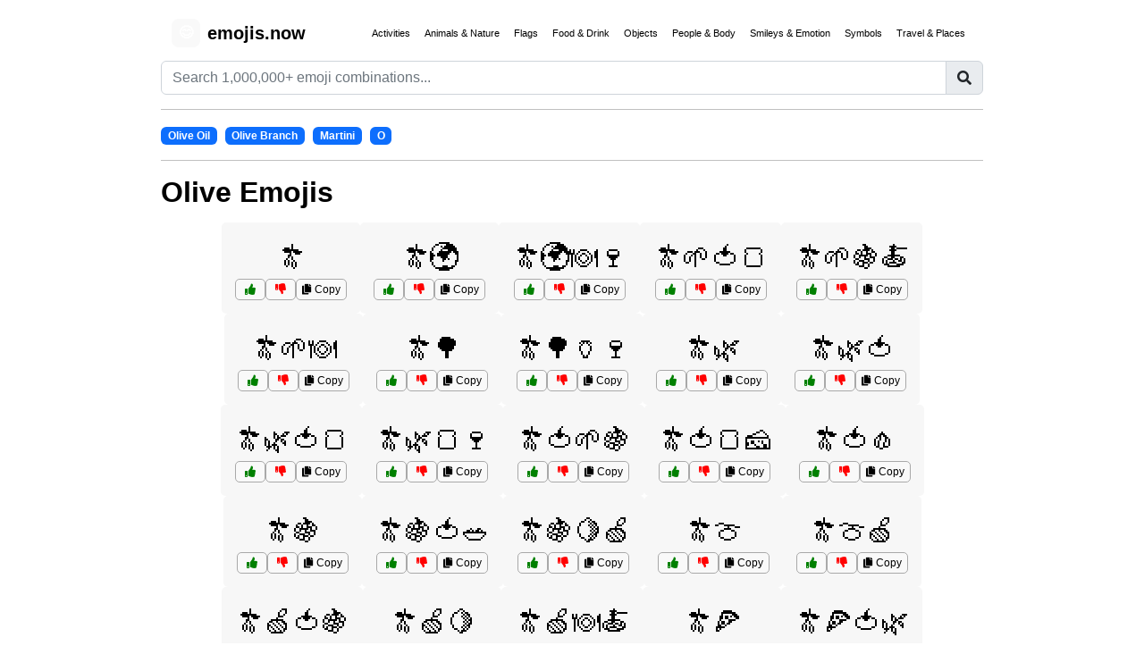

--- FILE ---
content_type: text/html; charset=utf-8
request_url: https://emojis.now/olive-emojis
body_size: 17361
content:
<html lang="en">

<head>
    <meta charset="utf-8">
    <!-- Responsive Meta Tag -->
    <meta name="viewport" content="width=device-width, initial-scale=1.0">
	
    <!-- SEO Meta Tags -->
    <meta name="description" content="Download emojis, smileys, and emoticons at Emojis.now - easy copy and paste of all emojis." />
    <meta name="robots" content="index,follow">
    
    <!-- Page Title -->
    <title>
    Olive Emojis 🫒🫒🌍🫒🌍🍽️🍷 | Copy & Paste | Emojis.now
</title>
    
	
    <link rel="stylesheet" href="/static/bootstrap/css/bootstrap.min.css">
    <link rel="stylesheet" href="/static/fonts/fontawesome-all.min.css">
    <link rel="stylesheet" href="/static/css/Lightbox-Gallery-No-Gutters-baguetteBox.min.css">
    <link rel="stylesheet" href="/static/css/Navbar-Centered-Links-icons.css">
    <link rel="stylesheet" href="/static/css/Navbar-Right-Links-icons.css">

	<!-- Bootstrap JS Bundle with Popper -->
	<script src="https://cdn.jsdelivr.net/npm/bootstrap@5.3.0-alpha1/dist/js/bootstrap.bundle.min.js"></script>
	
    <!-- Favicon Links -->
    <link rel="apple-touch-icon" sizes="180x180" href="/static/apple-touch-icon.png">
    <link rel="icon" type="image/png" sizes="32x32" href="/static/favicon-32x32.png">
    <link rel="icon" type="image/png" sizes="16x16" href="/static/favicon-16x16.png">
    <link rel="icon" type="image/x-icon" href="/static/favicon.ico">
    <link rel="manifest" href="/static/site.webmanifest">
	
	
	
    <meta name="description" content="
	Olive emojis from emojis.now. Copy & Paste emojis easily from our site with just one simple click!">

	
	
    
        <!-- Default canonical URL to itself -->
        <link rel="canonical" href="https://emojis.now/olive-emojis">
    

	
	
<script type="application/ld+json">
{
  "@context": "https://schema.org",
  "@type": "WebPage",
  "name": "Olive Emoji Codes",
  "description": "Find the best emoji combinations for Olive emojis from our database. Discover similar emojis and more.",
  "url": "https://emojis.now/olive-emojis",
  "breadcrumb": {
    "@type": "BreadcrumbList",
    "itemListElement": [
      {
        "@type": "ListItem",
        "position": 1,
        "name": "Emoji.Codes",
        "item": "https://emojis.now/"
      },
      {
        "@type": "ListItem",
        "position": 2,
        "name": "Olive Emojis",
        "item": "https://emojis.now/olive-emojis"
      }
    ]
  },
  "mainEntity": {
    "@type": "Article",
    "headline": "Olive Emojis",
    "description": "Emoji Codes for Olive Emojis. 🫒🫒🌍🫒🌍🍽️🍷 Click on any emoji to copy and paste it for an unique message."
    "author": {
      "@type": "Organization",
      "name": "Emoji.Codes"
    },
    "publisher": {
      "@type": "Organization",
      "name": "Emoji.Codes",
      "logo": {
        "@type": "ImageObject"
      }
    }
  },
  "potentialAction": {
    "@type": "SearchAction",
    "target": "https://emojis.now/search?query={search_term_string}",
    "query-input": "required name=search_term_string"
  }
}
</script>

	
	
<meta name="robots" content="index,follow">

	
      <!-- JSON-LD Structured Data -->
      <script type="application/ld+json">
      {
        "@context": "https://schema.org",
        "@type": "WebSite",
        "name": "Emojis.now - Your Ultimate Emoji Database",
        "description": "Download emojis, smileys, and emoticons at Emojis.now - easy copy and paste of all emojis.",
        "url": "https://emojis.now/",
        "publisher": {
          "@type": "Organization",
          "name": "Emojis.now"
        },
        "breadcrumb": {
          "@type": "BreadcrumbList",
          "itemListElement": [
            {
              "@type": "ListItem",
              "position": 1,
              "name": "Emojis.now",
              "item": "https://emojis.now/"
            }
          ]
        },
        "potentialAction": {
          "@type": "SearchAction",
          "target": "https://emojis.now/search?query={search_term_string}",
          "query-input": "required name=search_term_string"
        }
      }
      </script>
    
      <!-- External Scripts -->
      <script async data-id="101470320" src="//static.getclicky.com/js"></script>
	  
	  
          <style>
			  
      /* General Styles */
      body {
          background-color: #ffffff; /* White background */
          color: #000000; /* Black text color */
          font-family: Arial, sans-serif; /* Optional font family */
      }
	
      h1 {
          font-size: 2em !important;
  		font-family: Arial, sans-serif; /* Optional font family */
      }
	  
      h2 {
          font-size: 1em !important;
		  font-weight: 500;
  		font-family: Arial, sans-serif; /* Optional font family */
      }
	
      h4 {
          font-size: 1rem !important;
  		font-family: Arial, sans-serif; /* Optional font family */
      }

      /* Navbar Styles */
      .navbar {
          background-color: #ffffff; /* White background */
         /* border-bottom: 1px solid #e0e0e0; /* Subtle border for separation */
  	   padding-bottom: 0px !important;
      }
	  
	  .related-container {
	  	text-align: justify;
	  }
	  
	  .hidden-action {
		  display: none;
	  }

      .navbar a.navbar-brand {
          color: #000000; /* Black logo text */
          font-weight: 600; /* Bold logo */
          text-decoration: none; /* No underline */
      }

      .navbar .nav-link, 
      .navbar .dropdown-item {
          color: #000000; /* Black text for links */
      }

      .navbar .nav-link:hover, 
      .navbar .dropdown-item:hover {
       /*    color: #007bff; Optional hover effect */
      }

      /* Search Bar */
      .hero-search {
          background-color: #ffffff; /* White background */
          padding: 1rem 0; /* Add padding */
          border-bottom: 1px solid #e0e0e0; /* Subtle divider */
      }

      .hero-search input.form-control {
          border: 1px solid #000000; /* Black border for input */
          color: #000000; /* Black text */
          background-color: #ffffff; /* White background */
          padding: 0.5rem; /* Add padding for better spacing */
          border-radius: 5px; /* Optional: Rounded corners */
      }

      .hero-search input.form-control::placeholder {
          color: #888888; /* Placeholder text color */
      }

      .hero-search .input-group-text {
          background-color: #ffffff; /* White background */
          border: 1px solid #000000; /* Black border */
          color: #000000; /* Black icon color */
      }

      /* Buttons */
      .btn {
          background-color: #ffffff; /* White background */
          color: #000000; /* Black text */
          border: 1px solid #000000; /* Black border */
      }

      .btn:hover {
          background-color: #f5f5f5; /* Slight hover effect */
          color: #000000; /* Keep text black */
      }

      /* Dropdown Menu */
      .dropdown-menu {
          background-color: #ffffff; /* White background */
          border: 1px solid #e0e0e0; /* Subtle border */
      }

      .dropdown-item {
          color: #000000; /* Black text */
      }

      .dropdown-item:hover {
          background-color: #f8f9fa; /* Light hover effect */
          color: #000000; /* Black text */
      }

      /* Featured Creators Section */
      .featured-creators a {
          color: #000000; /* Black text for creator names */
          text-decoration: none; /* Remove underline */
      }

      .featured-creators a:hover {
          color: #007bff; /* Optional hover effect */
      }

      /* Badge in Search Notice */
      .search-notice a {
          background-color: #ffffff; /* White background */
          color: #000000; /* Black text */
          border: 1px solid #000000; /* Black border */
      }
	  
      .emoji-combinations {
          display: flex;
          flex-wrap: wrap;
          justify-content: center;
          margin-top: 30px;
          gap: 15px;
      }

	.emoji-combination {
	    position: relative; /* Ensures the copied overlay stays within this container */
	    font-size: 2em; /* Original font size */
	    padding: 15px 15px; /* Original padding */
	    background-color: #f7f7f7; /* Original background color */
	    color: black; /* Original color */
	    border-radius: 5px;
	    cursor: pointer;
	    display: flex;
	    flex-direction: column;
	    align-items: center;
	    transition: background-color 0.3s;
	    overflow: hidden; /* Keeps overlay within boundaries */
	}

      .emoji-combination:hover {
          background-color: #eeeeee;
      }
	  
	.emoji-actions {
	    margin-top: 0px;
		margin-bottom: 0px;
	    display: flex;
	    gap: 10px;
	    font-size: 0.5em; /* Set font-size to a standard size, e.g., 1em or adjust as needed */
	    color: #333;
	}

	.emoji-action {
	    display: flex;             /* Make each action a flex container */
	    align-items: center;       /* Center-align icon and text vertically */
	    color: #333;
	    text-decoration: none;
	    cursor: pointer;
	    text-transform: uppercase;
	    font-size: 0.5em;          /* Adjust font-size within each action if needed */
		
		background: none;
		border: none;
		cursor: pointer;
		padding: 0;
		text-decoration: none;
	}

	.emoji-action i {
	    margin-right: 5px;         /* Space between icon and text */
	}

	.emoji-action:hover {
	    color: #333;
	    text-decoration: underline;
	}
	.emoji-action:focus {
	    outline: none;
	}
	
	.copied-overlay {
	    position: absolute;
	    top: 0;
	    left: 0;
	    right: 0;
	    bottom: 0;
	    background: rgba(0, 0, 0, 0.7); /* Black with 70% opacity */
	    color: white;
	    display: flex;
	    align-items: center;
	    justify-content: center;
	    font-size: 1rem;
	    font-weight: bold;
	    border-radius: 5px;
	    opacity: 0; /* Initially hidden */
	    transition: opacity 0.2s;
	    pointer-events: none; /* Allow clicks to pass through */
	    z-index: 200;
	}

	.emoji-text {
	    position: relative;
	    z-index: 2; /* Ensure emoji text stays above overlay initially */
	}
        
	@media (max-width: 480px) {
    body {
        padding-left: 5px;
		padding-right: 5px;
        color: #000000; /* Black text color */
        font-family: Arial, sans-serif; /* Optional font family */
    }
    h1 {
        font-size: 1.25rem !important;
    }
    .related-container {
    	text-align: left;
    }
	}

          </style>
	
	

	<script>
	    function copyEmoji(element) {
	        // Get the emoji text from the passed element (which can be the emoji-text or the Copy button)
	        const emojiText = element.innerText || element.textContent;

	        // Find the parent .emoji-combination container
	        const emojiCombination = element.closest('.emoji-combination');
	        const overlay = emojiCombination.querySelector('.copied-overlay');

	        // Write the emoji text to the clipboard
	        navigator.clipboard.writeText(emojiText).then(() => {
	            // Show the overlay (set opacity to 1)
	            overlay.style.display = 'flex';
	            overlay.style.opacity = '1';

	            // Hide the overlay after a short delay (1 second)
	            setTimeout(() => {
	                overlay.style.opacity = '0';
	                setTimeout(() => {
	                    overlay.style.display = 'none'; // Completely hide after opacity transition
	                }, 300); // Wait for opacity transition
	            }, 1000); // Keep the overlay visible for 1 second
	        });
	    }
	</script>
	<script>
		document.addEventListener('DOMContentLoaded', function () {
		    const expandLink = document.querySelector('.expand-link');
		    const infoContent = document.querySelector('.info-content');

		    expandLink.addEventListener('click', function (event) {
		        event.preventDefault(); // Prevent default link behavior

		        // Expand the content
		        infoContent.classList.add('full'); // Add the class to show all text
		        expandLink.remove(); // Remove the button
		    });
		});

	</script>
  <!-- Matomo -->
<script>
  var _paq = window._paq = window._paq || [];
  /* tracker methods like "setCustomDimension" should be called before "trackPageView" */
  _paq.push(['trackPageView']);
  _paq.push(['enableLinkTracking']);
  (function() {
    var u="//tracking.emojis.now/";
    _paq.push(['setTrackerUrl', u+'matomo.php']);
    _paq.push(['setSiteId', '165']);
    var d=document, g=d.createElement('script'), s=d.getElementsByTagName('script')[0];
    g.async=true; g.src=u+'matomo.js'; s.parentNode.insertBefore(g,s);
  })();
</script>
<!-- End Matomo Code -->
</head>
<body style="display: flex;justify-content: flex-start;align-items: center;flex-direction: column;margin: 0;width: 100%;align-items: center;">
    <div class="search-box" style="width: 100%;max-width: 920px;">
        <form action="/search" method="get">
            <nav class="navbar navbar-light navbar-expand-md py-3">
                <div class="container"><a href="/"
					class="navbar-brand d-flex align-items-center"><span class="bs-icon-sm bs-icon-rounded bs-icon-primary d-flex justify-content-center align-items-center me-2 bs-icon"><span>😊</span></span><span><strong>emojis.now</strong></span></a>
					<!-- Burger menu toggle button -->
					                <button class="navbar-toggler" type="button" data-bs-toggle="collapse" data-bs-target="#navbarContent" aria-controls="navbarContent" aria-expanded="false" aria-label="Toggle navigation">
					                    <span class="navbar-toggler-icon"></span>
					                </button>
					<!-- Burger menu content -->
									<div class="collapse navbar-collapse" id="navbarContent">
									    <ul class="navbar-nav ms-auto" style="font-size: 0.7rem !important; ">
									        <li class="nav-item">
									            <a class="nav-link" href="/group/activities">
									                <span class="nav-icon">🎨</span> Activities
									            </a>
									        </li>
									        <li class="nav-item">
									            <a class="nav-link" href="/group/animals-nature">
									                <span class="nav-icon">🐾</span> Animals & Nature
									            </a>
									        </li>
									        <li class="nav-item">
									            <a class="nav-link" href="/group/flags">
									                <span class="nav-icon">🏳️</span> Flags
									            </a>
									        </li>
									        <li class="nav-item">
									            <a class="nav-link" href="/group/food-drink">
									                <span class="nav-icon">🍔</span> Food & Drink
									            </a>
									        </li>
									        <li class="nav-item">
									            <a class="nav-link" href="/group/objects">
									                <span class="nav-icon">📦</span> Objects
									            </a>
									        </li>
									        <li class="nav-item">
									            <a class="nav-link" href="/group/people-body">
									                <span class="nav-icon">🧍</span> People & Body
									            </a>
									        </li>
									        <li class="nav-item">
									            <a class="nav-link" href="/group/smileys-emotion">
									                <span class="nav-icon">😊</span> Smileys & Emotion
									            </a>
									        </li>
									        <li class="nav-item">
									            <a class="nav-link" href="/group/symbols">
									                <span class="nav-icon">⚙️</span> Symbols
									            </a>
									        </li>
									        <li class="nav-item">
									            <a class="nav-link" href="/group/travel-places">
									                <span class="nav-icon">✈️</span> Travel & Places
									            </a>
									        </li>
									    </ul>
									</div>

									<style>
									    /* Default nav-link styles */
									    .nav-link {
									        position: relative;
									        display: inline-block;
									        padding: 2px 5px;
									        border-radius: 8px;
									        transition: background-color 0.3s ease-in-out, box-shadow 0.3s ease-in-out, font-size 0.3s;
									    }

									    .nav-link:hover {
									        background-color: #f0f0f0;
									        box-shadow: 0 0px 0px rgba(0, 0, 0, 0);
									        text-decoration: none;
									    }

									    /* Emoji icon visibility */
									    .nav-icon {
									        display: none; /* Default: hide emoji icons */
									        margin-right: 8px; /* Space between emoji and text */
									    }

									    /* Mobile-specific styles */
									    @media (max-width: 768px) {
									        .nav-link {
									            font-size: 1.2rem; /* Increase font size on mobile */
									        }

									        .nav-icon {
									            display: inline-block; /* Show emoji icons on mobile */
									        }
									    }
									</style>
					                
			</div>
            </nav>
			
            <div class="input-group" style="max-width: 920px;width: 100%; margin-top:10px;"><input class="form-control" type="text" name="query" placeholder="Search 1,000,000+ emoji combinations..."><span class="input-group-text"><i class="fas fa-search"></i>
</span></div>
        </form>
        <hr>
 
 
 
 
 
		
		

        <div class="related-container" style="width: 100%;padding: 0px;margin-top: 5px; " >
			
			
			
			
			
			
			
			
			    

			    
				
				<a href="/olive-oil-emojis" class="keyword" title="Olive Emojis"><span class="badge bg-primary" style="margin-right: 5px; ">Olive Oil</span><span class="hidden-action">Emojis</span></a>
			    
				
				<a href="/olive-branch-emojis" class="keyword" title="Olive Emojis"><span class="badge bg-primary" style="margin-right: 5px; ">Olive Branch</span><span class="hidden-action">Emojis</span></a>
			    
				
				<a href="/martini-emojis" class="keyword" title="Olive Emojis"><span class="badge bg-primary" style="margin-right: 5px; ">Martini</span><span class="hidden-action">Emojis</span></a>
			    
				
				<a href="/o-emojis" class="keyword" title="Olive Emojis"><span class="badge bg-primary" style="margin-right: 5px; ">O</span><span class="hidden-action">Emojis</span></a>
			    

			  

			<script>
			    function showRemainingTags() {
			        // Select all elements with the class 'hidden-keyword'
			        const hiddenKeywords = document.querySelectorAll('.keyword.hidden-keyword');

			        // Unhide each hidden keyword
			        hiddenKeywords.forEach((item) => {
			            item.classList.remove('hidden-keyword');
			        });

			        // Hide the "Show More" button
			        const showMoreButton = document.getElementById('show-more');
			        if (showMoreButton) {
			            showMoreButton.style.display = 'none';
			        }
			    }

			   
			</script>
			
           
		
			
		
		
		
        <hr>
    </div>
    <div style="max-width: 920px;width: 100%;">
		
        <h1 style="margin-top: 10px;margin-bottom: -15px;"><strong>Olive Emojis</strong></h1>
 
		
		<div class="emoji-combinations">
		    
		        <div class="emoji-combination" title="Olive Emoji Codes 1155084">
		            <!-- Emoji and Copy Button -->
		            <div class="emoji-container">
		                <span class="emoji-text" onclick="copyEmoji(this)">🫒</span>
		            </div>

		            <!-- Overlay after copy -->
		            <div class="copied-overlay">COPIED</div>

		            <div class="divider"></div>

		            <!-- Emoji Actions -->
		            <div class="emoji-actions">
		                <button class="upvote-btn" data-combination-id="1155084" data-keyword-id="119515" title="Upvote Olive Emoji Codes 1155084" style="font-size: 12px; padding: 5px 10px; border-radius: 5px; margin: 0px; border: 1px solid darkgray; background-color: f9f9f9;" >
		                    <i class="fas fa-thumbs-up green-icon" style="color: green;"></i>
		                </button>
		                <button class="downvote-btn" data-combination-id="1155084" data-keyword-id="119515" title="Downvote Olive Emoji Codes 1155084" style="font-size: 12px; padding: 5px 10px; border-radius: 5px; margin: 0px; border: 1px solid darkgray; background-color: f9f9f9;" >
		                    <i class="fas fa-thumbs-down red-icon" style="color: red;"></i>
		                </button>
		                <button class="copy-btn" onclick="copyEmoji(this.closest('.emoji-combination').querySelector('.emoji-text'))"  title="Copy Olive Emoji Codes 1155084" style="font-size: 12px; border-radius: 5px; margin: 0px; border: 1px solid darkgray; background-color: f9f9f9;" >
		                    <i class="fas fa-copy"></i> Copy
		                </button>
		            </div>
		        </div>

			
		    
		        <div class="emoji-combination" title="Olive Emoji Codes 1155093">
		            <!-- Emoji and Copy Button -->
		            <div class="emoji-container">
		                <span class="emoji-text" onclick="copyEmoji(this)">🫒🌍</span>
		            </div>

		            <!-- Overlay after copy -->
		            <div class="copied-overlay">COPIED</div>

		            <div class="divider"></div>

		            <!-- Emoji Actions -->
		            <div class="emoji-actions">
		                <button class="upvote-btn" data-combination-id="1155093" data-keyword-id="119515" title="Upvote Olive Emoji Codes 1155093" style="font-size: 12px; padding: 5px 10px; border-radius: 5px; margin: 0px; border: 1px solid darkgray; background-color: f9f9f9;" >
		                    <i class="fas fa-thumbs-up green-icon" style="color: green;"></i>
		                </button>
		                <button class="downvote-btn" data-combination-id="1155093" data-keyword-id="119515" title="Downvote Olive Emoji Codes 1155093" style="font-size: 12px; padding: 5px 10px; border-radius: 5px; margin: 0px; border: 1px solid darkgray; background-color: f9f9f9;" >
		                    <i class="fas fa-thumbs-down red-icon" style="color: red;"></i>
		                </button>
		                <button class="copy-btn" onclick="copyEmoji(this.closest('.emoji-combination').querySelector('.emoji-text'))"  title="Copy Olive Emoji Codes 1155093" style="font-size: 12px; border-radius: 5px; margin: 0px; border: 1px solid darkgray; background-color: f9f9f9;" >
		                    <i class="fas fa-copy"></i> Copy
		                </button>
		            </div>
		        </div>

			
		    
		        <div class="emoji-combination" title="Olive Emoji Codes 1155120">
		            <!-- Emoji and Copy Button -->
		            <div class="emoji-container">
		                <span class="emoji-text" onclick="copyEmoji(this)">🫒🌍🍽️🍷</span>
		            </div>

		            <!-- Overlay after copy -->
		            <div class="copied-overlay">COPIED</div>

		            <div class="divider"></div>

		            <!-- Emoji Actions -->
		            <div class="emoji-actions">
		                <button class="upvote-btn" data-combination-id="1155120" data-keyword-id="119515" title="Upvote Olive Emoji Codes 1155120" style="font-size: 12px; padding: 5px 10px; border-radius: 5px; margin: 0px; border: 1px solid darkgray; background-color: f9f9f9;" >
		                    <i class="fas fa-thumbs-up green-icon" style="color: green;"></i>
		                </button>
		                <button class="downvote-btn" data-combination-id="1155120" data-keyword-id="119515" title="Downvote Olive Emoji Codes 1155120" style="font-size: 12px; padding: 5px 10px; border-radius: 5px; margin: 0px; border: 1px solid darkgray; background-color: f9f9f9;" >
		                    <i class="fas fa-thumbs-down red-icon" style="color: red;"></i>
		                </button>
		                <button class="copy-btn" onclick="copyEmoji(this.closest('.emoji-combination').querySelector('.emoji-text'))"  title="Copy Olive Emoji Codes 1155120" style="font-size: 12px; border-radius: 5px; margin: 0px; border: 1px solid darkgray; background-color: f9f9f9;" >
		                    <i class="fas fa-copy"></i> Copy
		                </button>
		            </div>
		        </div>

			
		    
		        <div class="emoji-combination" title="Olive Emoji Codes 1155116">
		            <!-- Emoji and Copy Button -->
		            <div class="emoji-container">
		                <span class="emoji-text" onclick="copyEmoji(this)">🫒🌱🍅🍞</span>
		            </div>

		            <!-- Overlay after copy -->
		            <div class="copied-overlay">COPIED</div>

		            <div class="divider"></div>

		            <!-- Emoji Actions -->
		            <div class="emoji-actions">
		                <button class="upvote-btn" data-combination-id="1155116" data-keyword-id="119515" title="Upvote Olive Emoji Codes 1155116" style="font-size: 12px; padding: 5px 10px; border-radius: 5px; margin: 0px; border: 1px solid darkgray; background-color: f9f9f9;" >
		                    <i class="fas fa-thumbs-up green-icon" style="color: green;"></i>
		                </button>
		                <button class="downvote-btn" data-combination-id="1155116" data-keyword-id="119515" title="Downvote Olive Emoji Codes 1155116" style="font-size: 12px; padding: 5px 10px; border-radius: 5px; margin: 0px; border: 1px solid darkgray; background-color: f9f9f9;" >
		                    <i class="fas fa-thumbs-down red-icon" style="color: red;"></i>
		                </button>
		                <button class="copy-btn" onclick="copyEmoji(this.closest('.emoji-combination').querySelector('.emoji-text'))"  title="Copy Olive Emoji Codes 1155116" style="font-size: 12px; border-radius: 5px; margin: 0px; border: 1px solid darkgray; background-color: f9f9f9;" >
		                    <i class="fas fa-copy"></i> Copy
		                </button>
		            </div>
		        </div>

			
		    
		        <div class="emoji-combination" title="Olive Emoji Codes 1155123">
		            <!-- Emoji and Copy Button -->
		            <div class="emoji-container">
		                <span class="emoji-text" onclick="copyEmoji(this)">🫒🌱🍇🍝</span>
		            </div>

		            <!-- Overlay after copy -->
		            <div class="copied-overlay">COPIED</div>

		            <div class="divider"></div>

		            <!-- Emoji Actions -->
		            <div class="emoji-actions">
		                <button class="upvote-btn" data-combination-id="1155123" data-keyword-id="119515" title="Upvote Olive Emoji Codes 1155123" style="font-size: 12px; padding: 5px 10px; border-radius: 5px; margin: 0px; border: 1px solid darkgray; background-color: f9f9f9;" >
		                    <i class="fas fa-thumbs-up green-icon" style="color: green;"></i>
		                </button>
		                <button class="downvote-btn" data-combination-id="1155123" data-keyword-id="119515" title="Downvote Olive Emoji Codes 1155123" style="font-size: 12px; padding: 5px 10px; border-radius: 5px; margin: 0px; border: 1px solid darkgray; background-color: f9f9f9;" >
		                    <i class="fas fa-thumbs-down red-icon" style="color: red;"></i>
		                </button>
		                <button class="copy-btn" onclick="copyEmoji(this.closest('.emoji-combination').querySelector('.emoji-text'))"  title="Copy Olive Emoji Codes 1155123" style="font-size: 12px; border-radius: 5px; margin: 0px; border: 1px solid darkgray; background-color: f9f9f9;" >
		                    <i class="fas fa-copy"></i> Copy
		                </button>
		            </div>
		        </div>

			
		    
		        <div class="emoji-combination" title="Olive Emoji Codes 1155099">
		            <!-- Emoji and Copy Button -->
		            <div class="emoji-container">
		                <span class="emoji-text" onclick="copyEmoji(this)">🫒🌱🍽️</span>
		            </div>

		            <!-- Overlay after copy -->
		            <div class="copied-overlay">COPIED</div>

		            <div class="divider"></div>

		            <!-- Emoji Actions -->
		            <div class="emoji-actions">
		                <button class="upvote-btn" data-combination-id="1155099" data-keyword-id="119515" title="Upvote Olive Emoji Codes 1155099" style="font-size: 12px; padding: 5px 10px; border-radius: 5px; margin: 0px; border: 1px solid darkgray; background-color: f9f9f9;" >
		                    <i class="fas fa-thumbs-up green-icon" style="color: green;"></i>
		                </button>
		                <button class="downvote-btn" data-combination-id="1155099" data-keyword-id="119515" title="Downvote Olive Emoji Codes 1155099" style="font-size: 12px; padding: 5px 10px; border-radius: 5px; margin: 0px; border: 1px solid darkgray; background-color: f9f9f9;" >
		                    <i class="fas fa-thumbs-down red-icon" style="color: red;"></i>
		                </button>
		                <button class="copy-btn" onclick="copyEmoji(this.closest('.emoji-combination').querySelector('.emoji-text'))"  title="Copy Olive Emoji Codes 1155099" style="font-size: 12px; border-radius: 5px; margin: 0px; border: 1px solid darkgray; background-color: f9f9f9;" >
		                    <i class="fas fa-copy"></i> Copy
		                </button>
		            </div>
		        </div>

			
		    
		        <div class="emoji-combination" title="Olive Emoji Codes 1155100">
		            <!-- Emoji and Copy Button -->
		            <div class="emoji-container">
		                <span class="emoji-text" onclick="copyEmoji(this)">🫒🌳</span>
		            </div>

		            <!-- Overlay after copy -->
		            <div class="copied-overlay">COPIED</div>

		            <div class="divider"></div>

		            <!-- Emoji Actions -->
		            <div class="emoji-actions">
		                <button class="upvote-btn" data-combination-id="1155100" data-keyword-id="119515" title="Upvote Olive Emoji Codes 1155100" style="font-size: 12px; padding: 5px 10px; border-radius: 5px; margin: 0px; border: 1px solid darkgray; background-color: f9f9f9;" >
		                    <i class="fas fa-thumbs-up green-icon" style="color: green;"></i>
		                </button>
		                <button class="downvote-btn" data-combination-id="1155100" data-keyword-id="119515" title="Downvote Olive Emoji Codes 1155100" style="font-size: 12px; padding: 5px 10px; border-radius: 5px; margin: 0px; border: 1px solid darkgray; background-color: f9f9f9;" >
		                    <i class="fas fa-thumbs-down red-icon" style="color: red;"></i>
		                </button>
		                <button class="copy-btn" onclick="copyEmoji(this.closest('.emoji-combination').querySelector('.emoji-text'))"  title="Copy Olive Emoji Codes 1155100" style="font-size: 12px; border-radius: 5px; margin: 0px; border: 1px solid darkgray; background-color: f9f9f9;" >
		                    <i class="fas fa-copy"></i> Copy
		                </button>
		            </div>
		        </div>

			
		    
		        <div class="emoji-combination" title="Olive Emoji Codes 1155113">
		            <!-- Emoji and Copy Button -->
		            <div class="emoji-container">
		                <span class="emoji-text" onclick="copyEmoji(this)">🫒🌳🏺🍷</span>
		            </div>

		            <!-- Overlay after copy -->
		            <div class="copied-overlay">COPIED</div>

		            <div class="divider"></div>

		            <!-- Emoji Actions -->
		            <div class="emoji-actions">
		                <button class="upvote-btn" data-combination-id="1155113" data-keyword-id="119515" title="Upvote Olive Emoji Codes 1155113" style="font-size: 12px; padding: 5px 10px; border-radius: 5px; margin: 0px; border: 1px solid darkgray; background-color: f9f9f9;" >
		                    <i class="fas fa-thumbs-up green-icon" style="color: green;"></i>
		                </button>
		                <button class="downvote-btn" data-combination-id="1155113" data-keyword-id="119515" title="Downvote Olive Emoji Codes 1155113" style="font-size: 12px; padding: 5px 10px; border-radius: 5px; margin: 0px; border: 1px solid darkgray; background-color: f9f9f9;" >
		                    <i class="fas fa-thumbs-down red-icon" style="color: red;"></i>
		                </button>
		                <button class="copy-btn" onclick="copyEmoji(this.closest('.emoji-combination').querySelector('.emoji-text'))"  title="Copy Olive Emoji Codes 1155113" style="font-size: 12px; border-radius: 5px; margin: 0px; border: 1px solid darkgray; background-color: f9f9f9;" >
		                    <i class="fas fa-copy"></i> Copy
		                </button>
		            </div>
		        </div>

			
		    
		        <div class="emoji-combination" title="Olive Emoji Codes 1155090">
		            <!-- Emoji and Copy Button -->
		            <div class="emoji-container">
		                <span class="emoji-text" onclick="copyEmoji(this)">🫒🌿</span>
		            </div>

		            <!-- Overlay after copy -->
		            <div class="copied-overlay">COPIED</div>

		            <div class="divider"></div>

		            <!-- Emoji Actions -->
		            <div class="emoji-actions">
		                <button class="upvote-btn" data-combination-id="1155090" data-keyword-id="119515" title="Upvote Olive Emoji Codes 1155090" style="font-size: 12px; padding: 5px 10px; border-radius: 5px; margin: 0px; border: 1px solid darkgray; background-color: f9f9f9;" >
		                    <i class="fas fa-thumbs-up green-icon" style="color: green;"></i>
		                </button>
		                <button class="downvote-btn" data-combination-id="1155090" data-keyword-id="119515" title="Downvote Olive Emoji Codes 1155090" style="font-size: 12px; padding: 5px 10px; border-radius: 5px; margin: 0px; border: 1px solid darkgray; background-color: f9f9f9;" >
		                    <i class="fas fa-thumbs-down red-icon" style="color: red;"></i>
		                </button>
		                <button class="copy-btn" onclick="copyEmoji(this.closest('.emoji-combination').querySelector('.emoji-text'))"  title="Copy Olive Emoji Codes 1155090" style="font-size: 12px; border-radius: 5px; margin: 0px; border: 1px solid darkgray; background-color: f9f9f9;" >
		                    <i class="fas fa-copy"></i> Copy
		                </button>
		            </div>
		        </div>

			
		    
		        <div class="emoji-combination" title="Olive Emoji Codes 1155106">
		            <!-- Emoji and Copy Button -->
		            <div class="emoji-container">
		                <span class="emoji-text" onclick="copyEmoji(this)">🫒🌿🍅</span>
		            </div>

		            <!-- Overlay after copy -->
		            <div class="copied-overlay">COPIED</div>

		            <div class="divider"></div>

		            <!-- Emoji Actions -->
		            <div class="emoji-actions">
		                <button class="upvote-btn" data-combination-id="1155106" data-keyword-id="119515" title="Upvote Olive Emoji Codes 1155106" style="font-size: 12px; padding: 5px 10px; border-radius: 5px; margin: 0px; border: 1px solid darkgray; background-color: f9f9f9;" >
		                    <i class="fas fa-thumbs-up green-icon" style="color: green;"></i>
		                </button>
		                <button class="downvote-btn" data-combination-id="1155106" data-keyword-id="119515" title="Downvote Olive Emoji Codes 1155106" style="font-size: 12px; padding: 5px 10px; border-radius: 5px; margin: 0px; border: 1px solid darkgray; background-color: f9f9f9;" >
		                    <i class="fas fa-thumbs-down red-icon" style="color: red;"></i>
		                </button>
		                <button class="copy-btn" onclick="copyEmoji(this.closest('.emoji-combination').querySelector('.emoji-text'))"  title="Copy Olive Emoji Codes 1155106" style="font-size: 12px; border-radius: 5px; margin: 0px; border: 1px solid darkgray; background-color: f9f9f9;" >
		                    <i class="fas fa-copy"></i> Copy
		                </button>
		            </div>
		        </div>

			
		    
		        <div class="emoji-combination" title="Olive Emoji Codes 1155129">
		            <!-- Emoji and Copy Button -->
		            <div class="emoji-container">
		                <span class="emoji-text" onclick="copyEmoji(this)">🫒🌿🍅🍞</span>
		            </div>

		            <!-- Overlay after copy -->
		            <div class="copied-overlay">COPIED</div>

		            <div class="divider"></div>

		            <!-- Emoji Actions -->
		            <div class="emoji-actions">
		                <button class="upvote-btn" data-combination-id="1155129" data-keyword-id="119515" title="Upvote Olive Emoji Codes 1155129" style="font-size: 12px; padding: 5px 10px; border-radius: 5px; margin: 0px; border: 1px solid darkgray; background-color: f9f9f9;" >
		                    <i class="fas fa-thumbs-up green-icon" style="color: green;"></i>
		                </button>
		                <button class="downvote-btn" data-combination-id="1155129" data-keyword-id="119515" title="Downvote Olive Emoji Codes 1155129" style="font-size: 12px; padding: 5px 10px; border-radius: 5px; margin: 0px; border: 1px solid darkgray; background-color: f9f9f9;" >
		                    <i class="fas fa-thumbs-down red-icon" style="color: red;"></i>
		                </button>
		                <button class="copy-btn" onclick="copyEmoji(this.closest('.emoji-combination').querySelector('.emoji-text'))"  title="Copy Olive Emoji Codes 1155129" style="font-size: 12px; border-radius: 5px; margin: 0px; border: 1px solid darkgray; background-color: f9f9f9;" >
		                    <i class="fas fa-copy"></i> Copy
		                </button>
		            </div>
		        </div>

			
		    
		        <div class="emoji-combination" title="Olive Emoji Codes 1155136">
		            <!-- Emoji and Copy Button -->
		            <div class="emoji-container">
		                <span class="emoji-text" onclick="copyEmoji(this)">🫒🌿🍞🍷</span>
		            </div>

		            <!-- Overlay after copy -->
		            <div class="copied-overlay">COPIED</div>

		            <div class="divider"></div>

		            <!-- Emoji Actions -->
		            <div class="emoji-actions">
		                <button class="upvote-btn" data-combination-id="1155136" data-keyword-id="119515" title="Upvote Olive Emoji Codes 1155136" style="font-size: 12px; padding: 5px 10px; border-radius: 5px; margin: 0px; border: 1px solid darkgray; background-color: f9f9f9;" >
		                    <i class="fas fa-thumbs-up green-icon" style="color: green;"></i>
		                </button>
		                <button class="downvote-btn" data-combination-id="1155136" data-keyword-id="119515" title="Downvote Olive Emoji Codes 1155136" style="font-size: 12px; padding: 5px 10px; border-radius: 5px; margin: 0px; border: 1px solid darkgray; background-color: f9f9f9;" >
		                    <i class="fas fa-thumbs-down red-icon" style="color: red;"></i>
		                </button>
		                <button class="copy-btn" onclick="copyEmoji(this.closest('.emoji-combination').querySelector('.emoji-text'))"  title="Copy Olive Emoji Codes 1155136" style="font-size: 12px; border-radius: 5px; margin: 0px; border: 1px solid darkgray; background-color: f9f9f9;" >
		                    <i class="fas fa-copy"></i> Copy
		                </button>
		            </div>
		        </div>

			
		    
		        <div class="emoji-combination" title="Olive Emoji Codes 1155134">
		            <!-- Emoji and Copy Button -->
		            <div class="emoji-container">
		                <span class="emoji-text" onclick="copyEmoji(this)">🫒🍅🌱🍇</span>
		            </div>

		            <!-- Overlay after copy -->
		            <div class="copied-overlay">COPIED</div>

		            <div class="divider"></div>

		            <!-- Emoji Actions -->
		            <div class="emoji-actions">
		                <button class="upvote-btn" data-combination-id="1155134" data-keyword-id="119515" title="Upvote Olive Emoji Codes 1155134" style="font-size: 12px; padding: 5px 10px; border-radius: 5px; margin: 0px; border: 1px solid darkgray; background-color: f9f9f9;" >
		                    <i class="fas fa-thumbs-up green-icon" style="color: green;"></i>
		                </button>
		                <button class="downvote-btn" data-combination-id="1155134" data-keyword-id="119515" title="Downvote Olive Emoji Codes 1155134" style="font-size: 12px; padding: 5px 10px; border-radius: 5px; margin: 0px; border: 1px solid darkgray; background-color: f9f9f9;" >
		                    <i class="fas fa-thumbs-down red-icon" style="color: red;"></i>
		                </button>
		                <button class="copy-btn" onclick="copyEmoji(this.closest('.emoji-combination').querySelector('.emoji-text'))"  title="Copy Olive Emoji Codes 1155134" style="font-size: 12px; border-radius: 5px; margin: 0px; border: 1px solid darkgray; background-color: f9f9f9;" >
		                    <i class="fas fa-copy"></i> Copy
		                </button>
		            </div>
		        </div>

			
		    
		        <div class="emoji-combination" title="Olive Emoji Codes 1155122">
		            <!-- Emoji and Copy Button -->
		            <div class="emoji-container">
		                <span class="emoji-text" onclick="copyEmoji(this)">🫒🍅🍞🧀</span>
		            </div>

		            <!-- Overlay after copy -->
		            <div class="copied-overlay">COPIED</div>

		            <div class="divider"></div>

		            <!-- Emoji Actions -->
		            <div class="emoji-actions">
		                <button class="upvote-btn" data-combination-id="1155122" data-keyword-id="119515" title="Upvote Olive Emoji Codes 1155122" style="font-size: 12px; padding: 5px 10px; border-radius: 5px; margin: 0px; border: 1px solid darkgray; background-color: f9f9f9;" >
		                    <i class="fas fa-thumbs-up green-icon" style="color: green;"></i>
		                </button>
		                <button class="downvote-btn" data-combination-id="1155122" data-keyword-id="119515" title="Downvote Olive Emoji Codes 1155122" style="font-size: 12px; padding: 5px 10px; border-radius: 5px; margin: 0px; border: 1px solid darkgray; background-color: f9f9f9;" >
		                    <i class="fas fa-thumbs-down red-icon" style="color: red;"></i>
		                </button>
		                <button class="copy-btn" onclick="copyEmoji(this.closest('.emoji-combination').querySelector('.emoji-text'))"  title="Copy Olive Emoji Codes 1155122" style="font-size: 12px; border-radius: 5px; margin: 0px; border: 1px solid darkgray; background-color: f9f9f9;" >
		                    <i class="fas fa-copy"></i> Copy
		                </button>
		            </div>
		        </div>

			
		    
		        <div class="emoji-combination" title="Olive Emoji Codes 1155097">
		            <!-- Emoji and Copy Button -->
		            <div class="emoji-container">
		                <span class="emoji-text" onclick="copyEmoji(this)">🫒🍅🧄</span>
		            </div>

		            <!-- Overlay after copy -->
		            <div class="copied-overlay">COPIED</div>

		            <div class="divider"></div>

		            <!-- Emoji Actions -->
		            <div class="emoji-actions">
		                <button class="upvote-btn" data-combination-id="1155097" data-keyword-id="119515" title="Upvote Olive Emoji Codes 1155097" style="font-size: 12px; padding: 5px 10px; border-radius: 5px; margin: 0px; border: 1px solid darkgray; background-color: f9f9f9;" >
		                    <i class="fas fa-thumbs-up green-icon" style="color: green;"></i>
		                </button>
		                <button class="downvote-btn" data-combination-id="1155097" data-keyword-id="119515" title="Downvote Olive Emoji Codes 1155097" style="font-size: 12px; padding: 5px 10px; border-radius: 5px; margin: 0px; border: 1px solid darkgray; background-color: f9f9f9;" >
		                    <i class="fas fa-thumbs-down red-icon" style="color: red;"></i>
		                </button>
		                <button class="copy-btn" onclick="copyEmoji(this.closest('.emoji-combination').querySelector('.emoji-text'))"  title="Copy Olive Emoji Codes 1155097" style="font-size: 12px; border-radius: 5px; margin: 0px; border: 1px solid darkgray; background-color: f9f9f9;" >
		                    <i class="fas fa-copy"></i> Copy
		                </button>
		            </div>
		        </div>

			
		    
		        <div class="emoji-combination" title="Olive Emoji Codes 1155102">
		            <!-- Emoji and Copy Button -->
		            <div class="emoji-container">
		                <span class="emoji-text" onclick="copyEmoji(this)">🫒🍇</span>
		            </div>

		            <!-- Overlay after copy -->
		            <div class="copied-overlay">COPIED</div>

		            <div class="divider"></div>

		            <!-- Emoji Actions -->
		            <div class="emoji-actions">
		                <button class="upvote-btn" data-combination-id="1155102" data-keyword-id="119515" title="Upvote Olive Emoji Codes 1155102" style="font-size: 12px; padding: 5px 10px; border-radius: 5px; margin: 0px; border: 1px solid darkgray; background-color: f9f9f9;" >
		                    <i class="fas fa-thumbs-up green-icon" style="color: green;"></i>
		                </button>
		                <button class="downvote-btn" data-combination-id="1155102" data-keyword-id="119515" title="Downvote Olive Emoji Codes 1155102" style="font-size: 12px; padding: 5px 10px; border-radius: 5px; margin: 0px; border: 1px solid darkgray; background-color: f9f9f9;" >
		                    <i class="fas fa-thumbs-down red-icon" style="color: red;"></i>
		                </button>
		                <button class="copy-btn" onclick="copyEmoji(this.closest('.emoji-combination').querySelector('.emoji-text'))"  title="Copy Olive Emoji Codes 1155102" style="font-size: 12px; border-radius: 5px; margin: 0px; border: 1px solid darkgray; background-color: f9f9f9;" >
		                    <i class="fas fa-copy"></i> Copy
		                </button>
		            </div>
		        </div>

			
		    
		        <div class="emoji-combination" title="Olive Emoji Codes 1155137">
		            <!-- Emoji and Copy Button -->
		            <div class="emoji-container">
		                <span class="emoji-text" onclick="copyEmoji(this)">🫒🍇🍅🥗</span>
		            </div>

		            <!-- Overlay after copy -->
		            <div class="copied-overlay">COPIED</div>

		            <div class="divider"></div>

		            <!-- Emoji Actions -->
		            <div class="emoji-actions">
		                <button class="upvote-btn" data-combination-id="1155137" data-keyword-id="119515" title="Upvote Olive Emoji Codes 1155137" style="font-size: 12px; padding: 5px 10px; border-radius: 5px; margin: 0px; border: 1px solid darkgray; background-color: f9f9f9;" >
		                    <i class="fas fa-thumbs-up green-icon" style="color: green;"></i>
		                </button>
		                <button class="downvote-btn" data-combination-id="1155137" data-keyword-id="119515" title="Downvote Olive Emoji Codes 1155137" style="font-size: 12px; padding: 5px 10px; border-radius: 5px; margin: 0px; border: 1px solid darkgray; background-color: f9f9f9;" >
		                    <i class="fas fa-thumbs-down red-icon" style="color: red;"></i>
		                </button>
		                <button class="copy-btn" onclick="copyEmoji(this.closest('.emoji-combination').querySelector('.emoji-text'))"  title="Copy Olive Emoji Codes 1155137" style="font-size: 12px; border-radius: 5px; margin: 0px; border: 1px solid darkgray; background-color: f9f9f9;" >
		                    <i class="fas fa-copy"></i> Copy
		                </button>
		            </div>
		        </div>

			
		    
		        <div class="emoji-combination" title="Olive Emoji Codes 1155119">
		            <!-- Emoji and Copy Button -->
		            <div class="emoji-container">
		                <span class="emoji-text" onclick="copyEmoji(this)">🫒🍇🍋🍏</span>
		            </div>

		            <!-- Overlay after copy -->
		            <div class="copied-overlay">COPIED</div>

		            <div class="divider"></div>

		            <!-- Emoji Actions -->
		            <div class="emoji-actions">
		                <button class="upvote-btn" data-combination-id="1155119" data-keyword-id="119515" title="Upvote Olive Emoji Codes 1155119" style="font-size: 12px; padding: 5px 10px; border-radius: 5px; margin: 0px; border: 1px solid darkgray; background-color: f9f9f9;" >
		                    <i class="fas fa-thumbs-up green-icon" style="color: green;"></i>
		                </button>
		                <button class="downvote-btn" data-combination-id="1155119" data-keyword-id="119515" title="Downvote Olive Emoji Codes 1155119" style="font-size: 12px; padding: 5px 10px; border-radius: 5px; margin: 0px; border: 1px solid darkgray; background-color: f9f9f9;" >
		                    <i class="fas fa-thumbs-down red-icon" style="color: red;"></i>
		                </button>
		                <button class="copy-btn" onclick="copyEmoji(this.closest('.emoji-combination').querySelector('.emoji-text'))"  title="Copy Olive Emoji Codes 1155119" style="font-size: 12px; border-radius: 5px; margin: 0px; border: 1px solid darkgray; background-color: f9f9f9;" >
		                    <i class="fas fa-copy"></i> Copy
		                </button>
		            </div>
		        </div>

			
		    
		        <div class="emoji-combination" title="Olive Emoji Codes 1155085">
		            <!-- Emoji and Copy Button -->
		            <div class="emoji-container">
		                <span class="emoji-text" onclick="copyEmoji(this)">🫒🍈</span>
		            </div>

		            <!-- Overlay after copy -->
		            <div class="copied-overlay">COPIED</div>

		            <div class="divider"></div>

		            <!-- Emoji Actions -->
		            <div class="emoji-actions">
		                <button class="upvote-btn" data-combination-id="1155085" data-keyword-id="119515" title="Upvote Olive Emoji Codes 1155085" style="font-size: 12px; padding: 5px 10px; border-radius: 5px; margin: 0px; border: 1px solid darkgray; background-color: f9f9f9;" >
		                    <i class="fas fa-thumbs-up green-icon" style="color: green;"></i>
		                </button>
		                <button class="downvote-btn" data-combination-id="1155085" data-keyword-id="119515" title="Downvote Olive Emoji Codes 1155085" style="font-size: 12px; padding: 5px 10px; border-radius: 5px; margin: 0px; border: 1px solid darkgray; background-color: f9f9f9;" >
		                    <i class="fas fa-thumbs-down red-icon" style="color: red;"></i>
		                </button>
		                <button class="copy-btn" onclick="copyEmoji(this.closest('.emoji-combination').querySelector('.emoji-text'))"  title="Copy Olive Emoji Codes 1155085" style="font-size: 12px; border-radius: 5px; margin: 0px; border: 1px solid darkgray; background-color: f9f9f9;" >
		                    <i class="fas fa-copy"></i> Copy
		                </button>
		            </div>
		        </div>

			
		    
		        <div class="emoji-combination" title="Olive Emoji Codes 1155114">
		            <!-- Emoji and Copy Button -->
		            <div class="emoji-container">
		                <span class="emoji-text" onclick="copyEmoji(this)">🫒🍈🍏</span>
		            </div>

		            <!-- Overlay after copy -->
		            <div class="copied-overlay">COPIED</div>

		            <div class="divider"></div>

		            <!-- Emoji Actions -->
		            <div class="emoji-actions">
		                <button class="upvote-btn" data-combination-id="1155114" data-keyword-id="119515" title="Upvote Olive Emoji Codes 1155114" style="font-size: 12px; padding: 5px 10px; border-radius: 5px; margin: 0px; border: 1px solid darkgray; background-color: f9f9f9;" >
		                    <i class="fas fa-thumbs-up green-icon" style="color: green;"></i>
		                </button>
		                <button class="downvote-btn" data-combination-id="1155114" data-keyword-id="119515" title="Downvote Olive Emoji Codes 1155114" style="font-size: 12px; padding: 5px 10px; border-radius: 5px; margin: 0px; border: 1px solid darkgray; background-color: f9f9f9;" >
		                    <i class="fas fa-thumbs-down red-icon" style="color: red;"></i>
		                </button>
		                <button class="copy-btn" onclick="copyEmoji(this.closest('.emoji-combination').querySelector('.emoji-text'))"  title="Copy Olive Emoji Codes 1155114" style="font-size: 12px; border-radius: 5px; margin: 0px; border: 1px solid darkgray; background-color: f9f9f9;" >
		                    <i class="fas fa-copy"></i> Copy
		                </button>
		            </div>
		        </div>

			
		    
		        <div class="emoji-combination" title="Olive Emoji Codes 1155131">
		            <!-- Emoji and Copy Button -->
		            <div class="emoji-container">
		                <span class="emoji-text" onclick="copyEmoji(this)">🫒🍏🍅🍇</span>
		            </div>

		            <!-- Overlay after copy -->
		            <div class="copied-overlay">COPIED</div>

		            <div class="divider"></div>

		            <!-- Emoji Actions -->
		            <div class="emoji-actions">
		                <button class="upvote-btn" data-combination-id="1155131" data-keyword-id="119515" title="Upvote Olive Emoji Codes 1155131" style="font-size: 12px; padding: 5px 10px; border-radius: 5px; margin: 0px; border: 1px solid darkgray; background-color: f9f9f9;" >
		                    <i class="fas fa-thumbs-up green-icon" style="color: green;"></i>
		                </button>
		                <button class="downvote-btn" data-combination-id="1155131" data-keyword-id="119515" title="Downvote Olive Emoji Codes 1155131" style="font-size: 12px; padding: 5px 10px; border-radius: 5px; margin: 0px; border: 1px solid darkgray; background-color: f9f9f9;" >
		                    <i class="fas fa-thumbs-down red-icon" style="color: red;"></i>
		                </button>
		                <button class="copy-btn" onclick="copyEmoji(this.closest('.emoji-combination').querySelector('.emoji-text'))"  title="Copy Olive Emoji Codes 1155131" style="font-size: 12px; border-radius: 5px; margin: 0px; border: 1px solid darkgray; background-color: f9f9f9;" >
		                    <i class="fas fa-copy"></i> Copy
		                </button>
		            </div>
		        </div>

			
		    
		        <div class="emoji-combination" title="Olive Emoji Codes 1155103">
		            <!-- Emoji and Copy Button -->
		            <div class="emoji-container">
		                <span class="emoji-text" onclick="copyEmoji(this)">🫒🍏🍋</span>
		            </div>

		            <!-- Overlay after copy -->
		            <div class="copied-overlay">COPIED</div>

		            <div class="divider"></div>

		            <!-- Emoji Actions -->
		            <div class="emoji-actions">
		                <button class="upvote-btn" data-combination-id="1155103" data-keyword-id="119515" title="Upvote Olive Emoji Codes 1155103" style="font-size: 12px; padding: 5px 10px; border-radius: 5px; margin: 0px; border: 1px solid darkgray; background-color: f9f9f9;" >
		                    <i class="fas fa-thumbs-up green-icon" style="color: green;"></i>
		                </button>
		                <button class="downvote-btn" data-combination-id="1155103" data-keyword-id="119515" title="Downvote Olive Emoji Codes 1155103" style="font-size: 12px; padding: 5px 10px; border-radius: 5px; margin: 0px; border: 1px solid darkgray; background-color: f9f9f9;" >
		                    <i class="fas fa-thumbs-down red-icon" style="color: red;"></i>
		                </button>
		                <button class="copy-btn" onclick="copyEmoji(this.closest('.emoji-combination').querySelector('.emoji-text'))"  title="Copy Olive Emoji Codes 1155103" style="font-size: 12px; border-radius: 5px; margin: 0px; border: 1px solid darkgray; background-color: f9f9f9;" >
		                    <i class="fas fa-copy"></i> Copy
		                </button>
		            </div>
		        </div>

			
		    
		        <div class="emoji-combination" title="Olive Emoji Codes 1155138">
		            <!-- Emoji and Copy Button -->
		            <div class="emoji-container">
		                <span class="emoji-text" onclick="copyEmoji(this)">🫒🍏🍽️🍝</span>
		            </div>

		            <!-- Overlay after copy -->
		            <div class="copied-overlay">COPIED</div>

		            <div class="divider"></div>

		            <!-- Emoji Actions -->
		            <div class="emoji-actions">
		                <button class="upvote-btn" data-combination-id="1155138" data-keyword-id="119515" title="Upvote Olive Emoji Codes 1155138" style="font-size: 12px; padding: 5px 10px; border-radius: 5px; margin: 0px; border: 1px solid darkgray; background-color: f9f9f9;" >
		                    <i class="fas fa-thumbs-up green-icon" style="color: green;"></i>
		                </button>
		                <button class="downvote-btn" data-combination-id="1155138" data-keyword-id="119515" title="Downvote Olive Emoji Codes 1155138" style="font-size: 12px; padding: 5px 10px; border-radius: 5px; margin: 0px; border: 1px solid darkgray; background-color: f9f9f9;" >
		                    <i class="fas fa-thumbs-down red-icon" style="color: red;"></i>
		                </button>
		                <button class="copy-btn" onclick="copyEmoji(this.closest('.emoji-combination').querySelector('.emoji-text'))"  title="Copy Olive Emoji Codes 1155138" style="font-size: 12px; border-radius: 5px; margin: 0px; border: 1px solid darkgray; background-color: f9f9f9;" >
		                    <i class="fas fa-copy"></i> Copy
		                </button>
		            </div>
		        </div>

			
		    
		        <div class="emoji-combination" title="Olive Emoji Codes 1155089">
		            <!-- Emoji and Copy Button -->
		            <div class="emoji-container">
		                <span class="emoji-text" onclick="copyEmoji(this)">🫒🍕</span>
		            </div>

		            <!-- Overlay after copy -->
		            <div class="copied-overlay">COPIED</div>

		            <div class="divider"></div>

		            <!-- Emoji Actions -->
		            <div class="emoji-actions">
		                <button class="upvote-btn" data-combination-id="1155089" data-keyword-id="119515" title="Upvote Olive Emoji Codes 1155089" style="font-size: 12px; padding: 5px 10px; border-radius: 5px; margin: 0px; border: 1px solid darkgray; background-color: f9f9f9;" >
		                    <i class="fas fa-thumbs-up green-icon" style="color: green;"></i>
		                </button>
		                <button class="downvote-btn" data-combination-id="1155089" data-keyword-id="119515" title="Downvote Olive Emoji Codes 1155089" style="font-size: 12px; padding: 5px 10px; border-radius: 5px; margin: 0px; border: 1px solid darkgray; background-color: f9f9f9;" >
		                    <i class="fas fa-thumbs-down red-icon" style="color: red;"></i>
		                </button>
		                <button class="copy-btn" onclick="copyEmoji(this.closest('.emoji-combination').querySelector('.emoji-text'))"  title="Copy Olive Emoji Codes 1155089" style="font-size: 12px; border-radius: 5px; margin: 0px; border: 1px solid darkgray; background-color: f9f9f9;" >
		                    <i class="fas fa-copy"></i> Copy
		                </button>
		            </div>
		        </div>

			
		    
		        <div class="emoji-combination" title="Olive Emoji Codes 1155126">
		            <!-- Emoji and Copy Button -->
		            <div class="emoji-container">
		                <span class="emoji-text" onclick="copyEmoji(this)">🫒🍕🍅🌿</span>
		            </div>

		            <!-- Overlay after copy -->
		            <div class="copied-overlay">COPIED</div>

		            <div class="divider"></div>

		            <!-- Emoji Actions -->
		            <div class="emoji-actions">
		                <button class="upvote-btn" data-combination-id="1155126" data-keyword-id="119515" title="Upvote Olive Emoji Codes 1155126" style="font-size: 12px; padding: 5px 10px; border-radius: 5px; margin: 0px; border: 1px solid darkgray; background-color: f9f9f9;" >
		                    <i class="fas fa-thumbs-up green-icon" style="color: green;"></i>
		                </button>
		                <button class="downvote-btn" data-combination-id="1155126" data-keyword-id="119515" title="Downvote Olive Emoji Codes 1155126" style="font-size: 12px; padding: 5px 10px; border-radius: 5px; margin: 0px; border: 1px solid darkgray; background-color: f9f9f9;" >
		                    <i class="fas fa-thumbs-down red-icon" style="color: red;"></i>
		                </button>
		                <button class="copy-btn" onclick="copyEmoji(this.closest('.emoji-combination').querySelector('.emoji-text'))"  title="Copy Olive Emoji Codes 1155126" style="font-size: 12px; border-radius: 5px; margin: 0px; border: 1px solid darkgray; background-color: f9f9f9;" >
		                    <i class="fas fa-copy"></i> Copy
		                </button>
		            </div>
		        </div>

			
		    
		        <div class="emoji-combination" title="Olive Emoji Codes 1155139">
		            <!-- Emoji and Copy Button -->
		            <div class="emoji-container">
		                <span class="emoji-text" onclick="copyEmoji(this)">🫒🍕🍷🥙</span>
		            </div>

		            <!-- Overlay after copy -->
		            <div class="copied-overlay">COPIED</div>

		            <div class="divider"></div>

		            <!-- Emoji Actions -->
		            <div class="emoji-actions">
		                <button class="upvote-btn" data-combination-id="1155139" data-keyword-id="119515" title="Upvote Olive Emoji Codes 1155139" style="font-size: 12px; padding: 5px 10px; border-radius: 5px; margin: 0px; border: 1px solid darkgray; background-color: f9f9f9;" >
		                    <i class="fas fa-thumbs-up green-icon" style="color: green;"></i>
		                </button>
		                <button class="downvote-btn" data-combination-id="1155139" data-keyword-id="119515" title="Downvote Olive Emoji Codes 1155139" style="font-size: 12px; padding: 5px 10px; border-radius: 5px; margin: 0px; border: 1px solid darkgray; background-color: f9f9f9;" >
		                    <i class="fas fa-thumbs-down red-icon" style="color: red;"></i>
		                </button>
		                <button class="copy-btn" onclick="copyEmoji(this.closest('.emoji-combination').querySelector('.emoji-text'))"  title="Copy Olive Emoji Codes 1155139" style="font-size: 12px; border-radius: 5px; margin: 0px; border: 1px solid darkgray; background-color: f9f9f9;" >
		                    <i class="fas fa-copy"></i> Copy
		                </button>
		            </div>
		        </div>

			
		    
		        <div class="emoji-combination" title="Olive Emoji Codes 1155121">
		            <!-- Emoji and Copy Button -->
		            <div class="emoji-container">
		                <span class="emoji-text" onclick="copyEmoji(this)">🫒🍕🍽️🥗</span>
		            </div>

		            <!-- Overlay after copy -->
		            <div class="copied-overlay">COPIED</div>

		            <div class="divider"></div>

		            <!-- Emoji Actions -->
		            <div class="emoji-actions">
		                <button class="upvote-btn" data-combination-id="1155121" data-keyword-id="119515" title="Upvote Olive Emoji Codes 1155121" style="font-size: 12px; padding: 5px 10px; border-radius: 5px; margin: 0px; border: 1px solid darkgray; background-color: f9f9f9;" >
		                    <i class="fas fa-thumbs-up green-icon" style="color: green;"></i>
		                </button>
		                <button class="downvote-btn" data-combination-id="1155121" data-keyword-id="119515" title="Downvote Olive Emoji Codes 1155121" style="font-size: 12px; padding: 5px 10px; border-radius: 5px; margin: 0px; border: 1px solid darkgray; background-color: f9f9f9;" >
		                    <i class="fas fa-thumbs-down red-icon" style="color: red;"></i>
		                </button>
		                <button class="copy-btn" onclick="copyEmoji(this.closest('.emoji-combination').querySelector('.emoji-text'))"  title="Copy Olive Emoji Codes 1155121" style="font-size: 12px; border-radius: 5px; margin: 0px; border: 1px solid darkgray; background-color: f9f9f9;" >
		                    <i class="fas fa-copy"></i> Copy
		                </button>
		            </div>
		        </div>

			
		    
		        <div class="emoji-combination" title="Olive Emoji Codes 1155107">
		            <!-- Emoji and Copy Button -->
		            <div class="emoji-container">
		                <span class="emoji-text" onclick="copyEmoji(this)">🫒🍕🧀</span>
		            </div>

		            <!-- Overlay after copy -->
		            <div class="copied-overlay">COPIED</div>

		            <div class="divider"></div>

		            <!-- Emoji Actions -->
		            <div class="emoji-actions">
		                <button class="upvote-btn" data-combination-id="1155107" data-keyword-id="119515" title="Upvote Olive Emoji Codes 1155107" style="font-size: 12px; padding: 5px 10px; border-radius: 5px; margin: 0px; border: 1px solid darkgray; background-color: f9f9f9;" >
		                    <i class="fas fa-thumbs-up green-icon" style="color: green;"></i>
		                </button>
		                <button class="downvote-btn" data-combination-id="1155107" data-keyword-id="119515" title="Downvote Olive Emoji Codes 1155107" style="font-size: 12px; padding: 5px 10px; border-radius: 5px; margin: 0px; border: 1px solid darkgray; background-color: f9f9f9;" >
		                    <i class="fas fa-thumbs-down red-icon" style="color: red;"></i>
		                </button>
		                <button class="copy-btn" onclick="copyEmoji(this.closest('.emoji-combination').querySelector('.emoji-text'))"  title="Copy Olive Emoji Codes 1155107" style="font-size: 12px; border-radius: 5px; margin: 0px; border: 1px solid darkgray; background-color: f9f9f9;" >
		                    <i class="fas fa-copy"></i> Copy
		                </button>
		            </div>
		        </div>

			
		    
		        <div class="emoji-combination" title="Olive Emoji Codes 1155110">
		            <!-- Emoji and Copy Button -->
		            <div class="emoji-container">
		                <span class="emoji-text" onclick="copyEmoji(this)">🫒🍝🌿</span>
		            </div>

		            <!-- Overlay after copy -->
		            <div class="copied-overlay">COPIED</div>

		            <div class="divider"></div>

		            <!-- Emoji Actions -->
		            <div class="emoji-actions">
		                <button class="upvote-btn" data-combination-id="1155110" data-keyword-id="119515" title="Upvote Olive Emoji Codes 1155110" style="font-size: 12px; padding: 5px 10px; border-radius: 5px; margin: 0px; border: 1px solid darkgray; background-color: f9f9f9;" >
		                    <i class="fas fa-thumbs-up green-icon" style="color: green;"></i>
		                </button>
		                <button class="downvote-btn" data-combination-id="1155110" data-keyword-id="119515" title="Downvote Olive Emoji Codes 1155110" style="font-size: 12px; padding: 5px 10px; border-radius: 5px; margin: 0px; border: 1px solid darkgray; background-color: f9f9f9;" >
		                    <i class="fas fa-thumbs-down red-icon" style="color: red;"></i>
		                </button>
		                <button class="copy-btn" onclick="copyEmoji(this.closest('.emoji-combination').querySelector('.emoji-text'))"  title="Copy Olive Emoji Codes 1155110" style="font-size: 12px; border-radius: 5px; margin: 0px; border: 1px solid darkgray; background-color: f9f9f9;" >
		                    <i class="fas fa-copy"></i> Copy
		                </button>
		            </div>
		        </div>

			
		    
		        <div class="emoji-combination" title="Olive Emoji Codes 1155128">
		            <!-- Emoji and Copy Button -->
		            <div class="emoji-container">
		                <span class="emoji-text" onclick="copyEmoji(this)">🫒🍝🍇🍷</span>
		            </div>

		            <!-- Overlay after copy -->
		            <div class="copied-overlay">COPIED</div>

		            <div class="divider"></div>

		            <!-- Emoji Actions -->
		            <div class="emoji-actions">
		                <button class="upvote-btn" data-combination-id="1155128" data-keyword-id="119515" title="Upvote Olive Emoji Codes 1155128" style="font-size: 12px; padding: 5px 10px; border-radius: 5px; margin: 0px; border: 1px solid darkgray; background-color: f9f9f9;" >
		                    <i class="fas fa-thumbs-up green-icon" style="color: green;"></i>
		                </button>
		                <button class="downvote-btn" data-combination-id="1155128" data-keyword-id="119515" title="Downvote Olive Emoji Codes 1155128" style="font-size: 12px; padding: 5px 10px; border-radius: 5px; margin: 0px; border: 1px solid darkgray; background-color: f9f9f9;" >
		                    <i class="fas fa-thumbs-down red-icon" style="color: red;"></i>
		                </button>
		                <button class="copy-btn" onclick="copyEmoji(this.closest('.emoji-combination').querySelector('.emoji-text'))"  title="Copy Olive Emoji Codes 1155128" style="font-size: 12px; border-radius: 5px; margin: 0px; border: 1px solid darkgray; background-color: f9f9f9;" >
		                    <i class="fas fa-copy"></i> Copy
		                </button>
		            </div>
		        </div>

			
		    
		        <div class="emoji-combination" title="Olive Emoji Codes 1155141">
		            <!-- Emoji and Copy Button -->
		            <div class="emoji-container">
		                <span class="emoji-text" onclick="copyEmoji(this)">🫒🍝🍏🍷</span>
		            </div>

		            <!-- Overlay after copy -->
		            <div class="copied-overlay">COPIED</div>

		            <div class="divider"></div>

		            <!-- Emoji Actions -->
		            <div class="emoji-actions">
		                <button class="upvote-btn" data-combination-id="1155141" data-keyword-id="119515" title="Upvote Olive Emoji Codes 1155141" style="font-size: 12px; padding: 5px 10px; border-radius: 5px; margin: 0px; border: 1px solid darkgray; background-color: f9f9f9;" >
		                    <i class="fas fa-thumbs-up green-icon" style="color: green;"></i>
		                </button>
		                <button class="downvote-btn" data-combination-id="1155141" data-keyword-id="119515" title="Downvote Olive Emoji Codes 1155141" style="font-size: 12px; padding: 5px 10px; border-radius: 5px; margin: 0px; border: 1px solid darkgray; background-color: f9f9f9;" >
		                    <i class="fas fa-thumbs-down red-icon" style="color: red;"></i>
		                </button>
		                <button class="copy-btn" onclick="copyEmoji(this.closest('.emoji-combination').querySelector('.emoji-text'))"  title="Copy Olive Emoji Codes 1155141" style="font-size: 12px; border-radius: 5px; margin: 0px; border: 1px solid darkgray; background-color: f9f9f9;" >
		                    <i class="fas fa-copy"></i> Copy
		                </button>
		            </div>
		        </div>

			
		    
		        <div class="emoji-combination" title="Olive Emoji Codes 1155098">
		            <!-- Emoji and Copy Button -->
		            <div class="emoji-container">
		                <span class="emoji-text" onclick="copyEmoji(this)">🫒🍝🍷</span>
		            </div>

		            <!-- Overlay after copy -->
		            <div class="copied-overlay">COPIED</div>

		            <div class="divider"></div>

		            <!-- Emoji Actions -->
		            <div class="emoji-actions">
		                <button class="upvote-btn" data-combination-id="1155098" data-keyword-id="119515" title="Upvote Olive Emoji Codes 1155098" style="font-size: 12px; padding: 5px 10px; border-radius: 5px; margin: 0px; border: 1px solid darkgray; background-color: f9f9f9;" >
		                    <i class="fas fa-thumbs-up green-icon" style="color: green;"></i>
		                </button>
		                <button class="downvote-btn" data-combination-id="1155098" data-keyword-id="119515" title="Downvote Olive Emoji Codes 1155098" style="font-size: 12px; padding: 5px 10px; border-radius: 5px; margin: 0px; border: 1px solid darkgray; background-color: f9f9f9;" >
		                    <i class="fas fa-thumbs-down red-icon" style="color: red;"></i>
		                </button>
		                <button class="copy-btn" onclick="copyEmoji(this.closest('.emoji-combination').querySelector('.emoji-text'))"  title="Copy Olive Emoji Codes 1155098" style="font-size: 12px; border-radius: 5px; margin: 0px; border: 1px solid darkgray; background-color: f9f9f9;" >
		                    <i class="fas fa-copy"></i> Copy
		                </button>
		            </div>
		        </div>

			
		    
		        <div class="emoji-combination" title="Olive Emoji Codes 1155117">
		            <!-- Emoji and Copy Button -->
		            <div class="emoji-container">
		                <span class="emoji-text" onclick="copyEmoji(this)">🫒🍝🍷🧄</span>
		            </div>

		            <!-- Overlay after copy -->
		            <div class="copied-overlay">COPIED</div>

		            <div class="divider"></div>

		            <!-- Emoji Actions -->
		            <div class="emoji-actions">
		                <button class="upvote-btn" data-combination-id="1155117" data-keyword-id="119515" title="Upvote Olive Emoji Codes 1155117" style="font-size: 12px; padding: 5px 10px; border-radius: 5px; margin: 0px; border: 1px solid darkgray; background-color: f9f9f9;" >
		                    <i class="fas fa-thumbs-up green-icon" style="color: green;"></i>
		                </button>
		                <button class="downvote-btn" data-combination-id="1155117" data-keyword-id="119515" title="Downvote Olive Emoji Codes 1155117" style="font-size: 12px; padding: 5px 10px; border-radius: 5px; margin: 0px; border: 1px solid darkgray; background-color: f9f9f9;" >
		                    <i class="fas fa-thumbs-down red-icon" style="color: red;"></i>
		                </button>
		                <button class="copy-btn" onclick="copyEmoji(this.closest('.emoji-combination').querySelector('.emoji-text'))"  title="Copy Olive Emoji Codes 1155117" style="font-size: 12px; border-radius: 5px; margin: 0px; border: 1px solid darkgray; background-color: f9f9f9;" >
		                    <i class="fas fa-copy"></i> Copy
		                </button>
		            </div>
		        </div>

			
		    
		        <div class="emoji-combination" title="Olive Emoji Codes 1155086">
		            <!-- Emoji and Copy Button -->
		            <div class="emoji-container">
		                <span class="emoji-text" onclick="copyEmoji(this)">🫒🍞</span>
		            </div>

		            <!-- Overlay after copy -->
		            <div class="copied-overlay">COPIED</div>

		            <div class="divider"></div>

		            <!-- Emoji Actions -->
		            <div class="emoji-actions">
		                <button class="upvote-btn" data-combination-id="1155086" data-keyword-id="119515" title="Upvote Olive Emoji Codes 1155086" style="font-size: 12px; padding: 5px 10px; border-radius: 5px; margin: 0px; border: 1px solid darkgray; background-color: f9f9f9;" >
		                    <i class="fas fa-thumbs-up green-icon" style="color: green;"></i>
		                </button>
		                <button class="downvote-btn" data-combination-id="1155086" data-keyword-id="119515" title="Downvote Olive Emoji Codes 1155086" style="font-size: 12px; padding: 5px 10px; border-radius: 5px; margin: 0px; border: 1px solid darkgray; background-color: f9f9f9;" >
		                    <i class="fas fa-thumbs-down red-icon" style="color: red;"></i>
		                </button>
		                <button class="copy-btn" onclick="copyEmoji(this.closest('.emoji-combination').querySelector('.emoji-text'))"  title="Copy Olive Emoji Codes 1155086" style="font-size: 12px; border-radius: 5px; margin: 0px; border: 1px solid darkgray; background-color: f9f9f9;" >
		                    <i class="fas fa-copy"></i> Copy
		                </button>
		            </div>
		        </div>

			
		    
		        <div class="emoji-combination" title="Olive Emoji Codes 1155132">
		            <!-- Emoji and Copy Button -->
		            <div class="emoji-container">
		                <span class="emoji-text" onclick="copyEmoji(this)">🫒🍞🍷🌍</span>
		            </div>

		            <!-- Overlay after copy -->
		            <div class="copied-overlay">COPIED</div>

		            <div class="divider"></div>

		            <!-- Emoji Actions -->
		            <div class="emoji-actions">
		                <button class="upvote-btn" data-combination-id="1155132" data-keyword-id="119515" title="Upvote Olive Emoji Codes 1155132" style="font-size: 12px; padding: 5px 10px; border-radius: 5px; margin: 0px; border: 1px solid darkgray; background-color: f9f9f9;" >
		                    <i class="fas fa-thumbs-up green-icon" style="color: green;"></i>
		                </button>
		                <button class="downvote-btn" data-combination-id="1155132" data-keyword-id="119515" title="Downvote Olive Emoji Codes 1155132" style="font-size: 12px; padding: 5px 10px; border-radius: 5px; margin: 0px; border: 1px solid darkgray; background-color: f9f9f9;" >
		                    <i class="fas fa-thumbs-down red-icon" style="color: red;"></i>
		                </button>
		                <button class="copy-btn" onclick="copyEmoji(this.closest('.emoji-combination').querySelector('.emoji-text'))"  title="Copy Olive Emoji Codes 1155132" style="font-size: 12px; border-radius: 5px; margin: 0px; border: 1px solid darkgray; background-color: f9f9f9;" >
		                    <i class="fas fa-copy"></i> Copy
		                </button>
		            </div>
		        </div>

			
		    
		        <div class="emoji-combination" title="Olive Emoji Codes 1155112">
		            <!-- Emoji and Copy Button -->
		            <div class="emoji-container">
		                <span class="emoji-text" onclick="copyEmoji(this)">🫒🍞🧀🍅</span>
		            </div>

		            <!-- Overlay after copy -->
		            <div class="copied-overlay">COPIED</div>

		            <div class="divider"></div>

		            <!-- Emoji Actions -->
		            <div class="emoji-actions">
		                <button class="upvote-btn" data-combination-id="1155112" data-keyword-id="119515" title="Upvote Olive Emoji Codes 1155112" style="font-size: 12px; padding: 5px 10px; border-radius: 5px; margin: 0px; border: 1px solid darkgray; background-color: f9f9f9;" >
		                    <i class="fas fa-thumbs-up green-icon" style="color: green;"></i>
		                </button>
		                <button class="downvote-btn" data-combination-id="1155112" data-keyword-id="119515" title="Downvote Olive Emoji Codes 1155112" style="font-size: 12px; padding: 5px 10px; border-radius: 5px; margin: 0px; border: 1px solid darkgray; background-color: f9f9f9;" >
		                    <i class="fas fa-thumbs-down red-icon" style="color: red;"></i>
		                </button>
		                <button class="copy-btn" onclick="copyEmoji(this.closest('.emoji-combination').querySelector('.emoji-text'))"  title="Copy Olive Emoji Codes 1155112" style="font-size: 12px; border-radius: 5px; margin: 0px; border: 1px solid darkgray; background-color: f9f9f9;" >
		                    <i class="fas fa-copy"></i> Copy
		                </button>
		            </div>
		        </div>

			
		    
		        <div class="emoji-combination" title="Olive Emoji Codes 1155095">
		            <!-- Emoji and Copy Button -->
		            <div class="emoji-container">
		                <span class="emoji-text" onclick="copyEmoji(this)">🫒🍳</span>
		            </div>

		            <!-- Overlay after copy -->
		            <div class="copied-overlay">COPIED</div>

		            <div class="divider"></div>

		            <!-- Emoji Actions -->
		            <div class="emoji-actions">
		                <button class="upvote-btn" data-combination-id="1155095" data-keyword-id="119515" title="Upvote Olive Emoji Codes 1155095" style="font-size: 12px; padding: 5px 10px; border-radius: 5px; margin: 0px; border: 1px solid darkgray; background-color: f9f9f9;" >
		                    <i class="fas fa-thumbs-up green-icon" style="color: green;"></i>
		                </button>
		                <button class="downvote-btn" data-combination-id="1155095" data-keyword-id="119515" title="Downvote Olive Emoji Codes 1155095" style="font-size: 12px; padding: 5px 10px; border-radius: 5px; margin: 0px; border: 1px solid darkgray; background-color: f9f9f9;" >
		                    <i class="fas fa-thumbs-down red-icon" style="color: red;"></i>
		                </button>
		                <button class="copy-btn" onclick="copyEmoji(this.closest('.emoji-combination').querySelector('.emoji-text'))"  title="Copy Olive Emoji Codes 1155095" style="font-size: 12px; border-radius: 5px; margin: 0px; border: 1px solid darkgray; background-color: f9f9f9;" >
		                    <i class="fas fa-copy"></i> Copy
		                </button>
		            </div>
		        </div>

			
		    
		        <div class="emoji-combination" title="Olive Emoji Codes 1155087">
		            <!-- Emoji and Copy Button -->
		            <div class="emoji-container">
		                <span class="emoji-text" onclick="copyEmoji(this)">🫒🍷</span>
		            </div>

		            <!-- Overlay after copy -->
		            <div class="copied-overlay">COPIED</div>

		            <div class="divider"></div>

		            <!-- Emoji Actions -->
		            <div class="emoji-actions">
		                <button class="upvote-btn" data-combination-id="1155087" data-keyword-id="119515" title="Upvote Olive Emoji Codes 1155087" style="font-size: 12px; padding: 5px 10px; border-radius: 5px; margin: 0px; border: 1px solid darkgray; background-color: f9f9f9;" >
		                    <i class="fas fa-thumbs-up green-icon" style="color: green;"></i>
		                </button>
		                <button class="downvote-btn" data-combination-id="1155087" data-keyword-id="119515" title="Downvote Olive Emoji Codes 1155087" style="font-size: 12px; padding: 5px 10px; border-radius: 5px; margin: 0px; border: 1px solid darkgray; background-color: f9f9f9;" >
		                    <i class="fas fa-thumbs-down red-icon" style="color: red;"></i>
		                </button>
		                <button class="copy-btn" onclick="copyEmoji(this.closest('.emoji-combination').querySelector('.emoji-text'))"  title="Copy Olive Emoji Codes 1155087" style="font-size: 12px; border-radius: 5px; margin: 0px; border: 1px solid darkgray; background-color: f9f9f9;" >
		                    <i class="fas fa-copy"></i> Copy
		                </button>
		            </div>
		        </div>

			
		    
		        <div class="emoji-combination" title="Olive Emoji Codes 1155109">
		            <!-- Emoji and Copy Button -->
		            <div class="emoji-container">
		                <span class="emoji-text" onclick="copyEmoji(this)">🫒🍷🍇</span>
		            </div>

		            <!-- Overlay after copy -->
		            <div class="copied-overlay">COPIED</div>

		            <div class="divider"></div>

		            <!-- Emoji Actions -->
		            <div class="emoji-actions">
		                <button class="upvote-btn" data-combination-id="1155109" data-keyword-id="119515" title="Upvote Olive Emoji Codes 1155109" style="font-size: 12px; padding: 5px 10px; border-radius: 5px; margin: 0px; border: 1px solid darkgray; background-color: f9f9f9;" >
		                    <i class="fas fa-thumbs-up green-icon" style="color: green;"></i>
		                </button>
		                <button class="downvote-btn" data-combination-id="1155109" data-keyword-id="119515" title="Downvote Olive Emoji Codes 1155109" style="font-size: 12px; padding: 5px 10px; border-radius: 5px; margin: 0px; border: 1px solid darkgray; background-color: f9f9f9;" >
		                    <i class="fas fa-thumbs-down red-icon" style="color: red;"></i>
		                </button>
		                <button class="copy-btn" onclick="copyEmoji(this.closest('.emoji-combination').querySelector('.emoji-text'))"  title="Copy Olive Emoji Codes 1155109" style="font-size: 12px; border-radius: 5px; margin: 0px; border: 1px solid darkgray; background-color: f9f9f9;" >
		                    <i class="fas fa-copy"></i> Copy
		                </button>
		            </div>
		        </div>

			
		    
		        <div class="emoji-combination" title="Olive Emoji Codes 1155092">
		            <!-- Emoji and Copy Button -->
		            <div class="emoji-container">
		                <span class="emoji-text" onclick="copyEmoji(this)">🫒🍽️</span>
		            </div>

		            <!-- Overlay after copy -->
		            <div class="copied-overlay">COPIED</div>

		            <div class="divider"></div>

		            <!-- Emoji Actions -->
		            <div class="emoji-actions">
		                <button class="upvote-btn" data-combination-id="1155092" data-keyword-id="119515" title="Upvote Olive Emoji Codes 1155092" style="font-size: 12px; padding: 5px 10px; border-radius: 5px; margin: 0px; border: 1px solid darkgray; background-color: f9f9f9;" >
		                    <i class="fas fa-thumbs-up green-icon" style="color: green;"></i>
		                </button>
		                <button class="downvote-btn" data-combination-id="1155092" data-keyword-id="119515" title="Downvote Olive Emoji Codes 1155092" style="font-size: 12px; padding: 5px 10px; border-radius: 5px; margin: 0px; border: 1px solid darkgray; background-color: f9f9f9;" >
		                    <i class="fas fa-thumbs-down red-icon" style="color: red;"></i>
		                </button>
		                <button class="copy-btn" onclick="copyEmoji(this.closest('.emoji-combination').querySelector('.emoji-text'))"  title="Copy Olive Emoji Codes 1155092" style="font-size: 12px; border-radius: 5px; margin: 0px; border: 1px solid darkgray; background-color: f9f9f9;" >
		                    <i class="fas fa-copy"></i> Copy
		                </button>
		            </div>
		        </div>

			
		    
		        <div class="emoji-combination" title="Olive Emoji Codes 1155140">
		            <!-- Emoji and Copy Button -->
		            <div class="emoji-container">
		                <span class="emoji-text" onclick="copyEmoji(this)">🫒🍽️🌍🍅</span>
		            </div>

		            <!-- Overlay after copy -->
		            <div class="copied-overlay">COPIED</div>

		            <div class="divider"></div>

		            <!-- Emoji Actions -->
		            <div class="emoji-actions">
		                <button class="upvote-btn" data-combination-id="1155140" data-keyword-id="119515" title="Upvote Olive Emoji Codes 1155140" style="font-size: 12px; padding: 5px 10px; border-radius: 5px; margin: 0px; border: 1px solid darkgray; background-color: f9f9f9;" >
		                    <i class="fas fa-thumbs-up green-icon" style="color: green;"></i>
		                </button>
		                <button class="downvote-btn" data-combination-id="1155140" data-keyword-id="119515" title="Downvote Olive Emoji Codes 1155140" style="font-size: 12px; padding: 5px 10px; border-radius: 5px; margin: 0px; border: 1px solid darkgray; background-color: f9f9f9;" >
		                    <i class="fas fa-thumbs-down red-icon" style="color: red;"></i>
		                </button>
		                <button class="copy-btn" onclick="copyEmoji(this.closest('.emoji-combination').querySelector('.emoji-text'))"  title="Copy Olive Emoji Codes 1155140" style="font-size: 12px; border-radius: 5px; margin: 0px; border: 1px solid darkgray; background-color: f9f9f9;" >
		                    <i class="fas fa-copy"></i> Copy
		                </button>
		            </div>
		        </div>

			
		    
		        <div class="emoji-combination" title="Olive Emoji Codes 1155130">
		            <!-- Emoji and Copy Button -->
		            <div class="emoji-container">
		                <span class="emoji-text" onclick="copyEmoji(this)">🫒🍽️🍕🥗</span>
		            </div>

		            <!-- Overlay after copy -->
		            <div class="copied-overlay">COPIED</div>

		            <div class="divider"></div>

		            <!-- Emoji Actions -->
		            <div class="emoji-actions">
		                <button class="upvote-btn" data-combination-id="1155130" data-keyword-id="119515" title="Upvote Olive Emoji Codes 1155130" style="font-size: 12px; padding: 5px 10px; border-radius: 5px; margin: 0px; border: 1px solid darkgray; background-color: f9f9f9;" >
		                    <i class="fas fa-thumbs-up green-icon" style="color: green;"></i>
		                </button>
		                <button class="downvote-btn" data-combination-id="1155130" data-keyword-id="119515" title="Downvote Olive Emoji Codes 1155130" style="font-size: 12px; padding: 5px 10px; border-radius: 5px; margin: 0px; border: 1px solid darkgray; background-color: f9f9f9;" >
		                    <i class="fas fa-thumbs-down red-icon" style="color: red;"></i>
		                </button>
		                <button class="copy-btn" onclick="copyEmoji(this.closest('.emoji-combination').querySelector('.emoji-text'))"  title="Copy Olive Emoji Codes 1155130" style="font-size: 12px; border-radius: 5px; margin: 0px; border: 1px solid darkgray; background-color: f9f9f9;" >
		                    <i class="fas fa-copy"></i> Copy
		                </button>
		            </div>
		        </div>

			
		    
		        <div class="emoji-combination" title="Olive Emoji Codes 1155143">
		            <!-- Emoji and Copy Button -->
		            <div class="emoji-container">
		                <span class="emoji-text" onclick="copyEmoji(this)">🫒🍽️🍞🍕</span>
		            </div>

		            <!-- Overlay after copy -->
		            <div class="copied-overlay">COPIED</div>

		            <div class="divider"></div>

		            <!-- Emoji Actions -->
		            <div class="emoji-actions">
		                <button class="upvote-btn" data-combination-id="1155143" data-keyword-id="119515" title="Upvote Olive Emoji Codes 1155143" style="font-size: 12px; padding: 5px 10px; border-radius: 5px; margin: 0px; border: 1px solid darkgray; background-color: f9f9f9;" >
		                    <i class="fas fa-thumbs-up green-icon" style="color: green;"></i>
		                </button>
		                <button class="downvote-btn" data-combination-id="1155143" data-keyword-id="119515" title="Downvote Olive Emoji Codes 1155143" style="font-size: 12px; padding: 5px 10px; border-radius: 5px; margin: 0px; border: 1px solid darkgray; background-color: f9f9f9;" >
		                    <i class="fas fa-thumbs-down red-icon" style="color: red;"></i>
		                </button>
		                <button class="copy-btn" onclick="copyEmoji(this.closest('.emoji-combination').querySelector('.emoji-text'))"  title="Copy Olive Emoji Codes 1155143" style="font-size: 12px; border-radius: 5px; margin: 0px; border: 1px solid darkgray; background-color: f9f9f9;" >
		                    <i class="fas fa-copy"></i> Copy
		                </button>
		            </div>
		        </div>

			
		    
		        <div class="emoji-combination" title="Olive Emoji Codes 1155135">
		            <!-- Emoji and Copy Button -->
		            <div class="emoji-container">
		                <span class="emoji-text" onclick="copyEmoji(this)">🫒🍽️🍳🍕</span>
		            </div>

		            <!-- Overlay after copy -->
		            <div class="copied-overlay">COPIED</div>

		            <div class="divider"></div>

		            <!-- Emoji Actions -->
		            <div class="emoji-actions">
		                <button class="upvote-btn" data-combination-id="1155135" data-keyword-id="119515" title="Upvote Olive Emoji Codes 1155135" style="font-size: 12px; padding: 5px 10px; border-radius: 5px; margin: 0px; border: 1px solid darkgray; background-color: f9f9f9;" >
		                    <i class="fas fa-thumbs-up green-icon" style="color: green;"></i>
		                </button>
		                <button class="downvote-btn" data-combination-id="1155135" data-keyword-id="119515" title="Downvote Olive Emoji Codes 1155135" style="font-size: 12px; padding: 5px 10px; border-radius: 5px; margin: 0px; border: 1px solid darkgray; background-color: f9f9f9;" >
		                    <i class="fas fa-thumbs-down red-icon" style="color: red;"></i>
		                </button>
		                <button class="copy-btn" onclick="copyEmoji(this.closest('.emoji-combination').querySelector('.emoji-text'))"  title="Copy Olive Emoji Codes 1155135" style="font-size: 12px; border-radius: 5px; margin: 0px; border: 1px solid darkgray; background-color: f9f9f9;" >
		                    <i class="fas fa-copy"></i> Copy
		                </button>
		            </div>
		        </div>

			
		    
		        <div class="emoji-combination" title="Olive Emoji Codes 1155127">
		            <!-- Emoji and Copy Button -->
		            <div class="emoji-container">
		                <span class="emoji-text" onclick="copyEmoji(this)">🫒🍽️🍳🥙</span>
		            </div>

		            <!-- Overlay after copy -->
		            <div class="copied-overlay">COPIED</div>

		            <div class="divider"></div>

		            <!-- Emoji Actions -->
		            <div class="emoji-actions">
		                <button class="upvote-btn" data-combination-id="1155127" data-keyword-id="119515" title="Upvote Olive Emoji Codes 1155127" style="font-size: 12px; padding: 5px 10px; border-radius: 5px; margin: 0px; border: 1px solid darkgray; background-color: f9f9f9;" >
		                    <i class="fas fa-thumbs-up green-icon" style="color: green;"></i>
		                </button>
		                <button class="downvote-btn" data-combination-id="1155127" data-keyword-id="119515" title="Downvote Olive Emoji Codes 1155127" style="font-size: 12px; padding: 5px 10px; border-radius: 5px; margin: 0px; border: 1px solid darkgray; background-color: f9f9f9;" >
		                    <i class="fas fa-thumbs-down red-icon" style="color: red;"></i>
		                </button>
		                <button class="copy-btn" onclick="copyEmoji(this.closest('.emoji-combination').querySelector('.emoji-text'))"  title="Copy Olive Emoji Codes 1155127" style="font-size: 12px; border-radius: 5px; margin: 0px; border: 1px solid darkgray; background-color: f9f9f9;" >
		                    <i class="fas fa-copy"></i> Copy
		                </button>
		            </div>
		        </div>

			
		    
		        <div class="emoji-combination" title="Olive Emoji Codes 1155105">
		            <!-- Emoji and Copy Button -->
		            <div class="emoji-container">
		                <span class="emoji-text" onclick="copyEmoji(this)">🫒🍽️🍷</span>
		            </div>

		            <!-- Overlay after copy -->
		            <div class="copied-overlay">COPIED</div>

		            <div class="divider"></div>

		            <!-- Emoji Actions -->
		            <div class="emoji-actions">
		                <button class="upvote-btn" data-combination-id="1155105" data-keyword-id="119515" title="Upvote Olive Emoji Codes 1155105" style="font-size: 12px; padding: 5px 10px; border-radius: 5px; margin: 0px; border: 1px solid darkgray; background-color: f9f9f9;" >
		                    <i class="fas fa-thumbs-up green-icon" style="color: green;"></i>
		                </button>
		                <button class="downvote-btn" data-combination-id="1155105" data-keyword-id="119515" title="Downvote Olive Emoji Codes 1155105" style="font-size: 12px; padding: 5px 10px; border-radius: 5px; margin: 0px; border: 1px solid darkgray; background-color: f9f9f9;" >
		                    <i class="fas fa-thumbs-down red-icon" style="color: red;"></i>
		                </button>
		                <button class="copy-btn" onclick="copyEmoji(this.closest('.emoji-combination').querySelector('.emoji-text'))"  title="Copy Olive Emoji Codes 1155105" style="font-size: 12px; border-radius: 5px; margin: 0px; border: 1px solid darkgray; background-color: f9f9f9;" >
		                    <i class="fas fa-copy"></i> Copy
		                </button>
		            </div>
		        </div>

			
		    
		        <div class="emoji-combination" title="Olive Emoji Codes 1155115">
		            <!-- Emoji and Copy Button -->
		            <div class="emoji-container">
		                <span class="emoji-text" onclick="copyEmoji(this)">🫒🍽️🥗🍕</span>
		            </div>

		            <!-- Overlay after copy -->
		            <div class="copied-overlay">COPIED</div>

		            <div class="divider"></div>

		            <!-- Emoji Actions -->
		            <div class="emoji-actions">
		                <button class="upvote-btn" data-combination-id="1155115" data-keyword-id="119515" title="Upvote Olive Emoji Codes 1155115" style="font-size: 12px; padding: 5px 10px; border-radius: 5px; margin: 0px; border: 1px solid darkgray; background-color: f9f9f9;" >
		                    <i class="fas fa-thumbs-up green-icon" style="color: green;"></i>
		                </button>
		                <button class="downvote-btn" data-combination-id="1155115" data-keyword-id="119515" title="Downvote Olive Emoji Codes 1155115" style="font-size: 12px; padding: 5px 10px; border-radius: 5px; margin: 0px; border: 1px solid darkgray; background-color: f9f9f9;" >
		                    <i class="fas fa-thumbs-down red-icon" style="color: red;"></i>
		                </button>
		                <button class="copy-btn" onclick="copyEmoji(this.closest('.emoji-combination').querySelector('.emoji-text'))"  title="Copy Olive Emoji Codes 1155115" style="font-size: 12px; border-radius: 5px; margin: 0px; border: 1px solid darkgray; background-color: f9f9f9;" >
		                    <i class="fas fa-copy"></i> Copy
		                </button>
		            </div>
		        </div>

			
		    
		        <div class="emoji-combination" title="Olive Emoji Codes 1155108">
		            <!-- Emoji and Copy Button -->
		            <div class="emoji-container">
		                <span class="emoji-text" onclick="copyEmoji(this)">🫒🍽️🥙</span>
		            </div>

		            <!-- Overlay after copy -->
		            <div class="copied-overlay">COPIED</div>

		            <div class="divider"></div>

		            <!-- Emoji Actions -->
		            <div class="emoji-actions">
		                <button class="upvote-btn" data-combination-id="1155108" data-keyword-id="119515" title="Upvote Olive Emoji Codes 1155108" style="font-size: 12px; padding: 5px 10px; border-radius: 5px; margin: 0px; border: 1px solid darkgray; background-color: f9f9f9;" >
		                    <i class="fas fa-thumbs-up green-icon" style="color: green;"></i>
		                </button>
		                <button class="downvote-btn" data-combination-id="1155108" data-keyword-id="119515" title="Downvote Olive Emoji Codes 1155108" style="font-size: 12px; padding: 5px 10px; border-radius: 5px; margin: 0px; border: 1px solid darkgray; background-color: f9f9f9;" >
		                    <i class="fas fa-thumbs-down red-icon" style="color: red;"></i>
		                </button>
		                <button class="copy-btn" onclick="copyEmoji(this.closest('.emoji-combination').querySelector('.emoji-text'))"  title="Copy Olive Emoji Codes 1155108" style="font-size: 12px; border-radius: 5px; margin: 0px; border: 1px solid darkgray; background-color: f9f9f9;" >
		                    <i class="fas fa-copy"></i> Copy
		                </button>
		            </div>
		        </div>

			
		    
		        <div class="emoji-combination" title="Olive Emoji Codes 1155101">
		            <!-- Emoji and Copy Button -->
		            <div class="emoji-container">
		                <span class="emoji-text" onclick="copyEmoji(this)">🫒🏺</span>
		            </div>

		            <!-- Overlay after copy -->
		            <div class="copied-overlay">COPIED</div>

		            <div class="divider"></div>

		            <!-- Emoji Actions -->
		            <div class="emoji-actions">
		                <button class="upvote-btn" data-combination-id="1155101" data-keyword-id="119515" title="Upvote Olive Emoji Codes 1155101" style="font-size: 12px; padding: 5px 10px; border-radius: 5px; margin: 0px; border: 1px solid darkgray; background-color: f9f9f9;" >
		                    <i class="fas fa-thumbs-up green-icon" style="color: green;"></i>
		                </button>
		                <button class="downvote-btn" data-combination-id="1155101" data-keyword-id="119515" title="Downvote Olive Emoji Codes 1155101" style="font-size: 12px; padding: 5px 10px; border-radius: 5px; margin: 0px; border: 1px solid darkgray; background-color: f9f9f9;" >
		                    <i class="fas fa-thumbs-down red-icon" style="color: red;"></i>
		                </button>
		                <button class="copy-btn" onclick="copyEmoji(this.closest('.emoji-combination').querySelector('.emoji-text'))"  title="Copy Olive Emoji Codes 1155101" style="font-size: 12px; border-radius: 5px; margin: 0px; border: 1px solid darkgray; background-color: f9f9f9;" >
		                    <i class="fas fa-copy"></i> Copy
		                </button>
		            </div>
		        </div>

			
		    
		        <div class="emoji-combination" title="Olive Emoji Codes 1155124">
		            <!-- Emoji and Copy Button -->
		            <div class="emoji-container">
		                <span class="emoji-text" onclick="copyEmoji(this)">🫒🏺🍷🍅</span>
		            </div>

		            <!-- Overlay after copy -->
		            <div class="copied-overlay">COPIED</div>

		            <div class="divider"></div>

		            <!-- Emoji Actions -->
		            <div class="emoji-actions">
		                <button class="upvote-btn" data-combination-id="1155124" data-keyword-id="119515" title="Upvote Olive Emoji Codes 1155124" style="font-size: 12px; padding: 5px 10px; border-radius: 5px; margin: 0px; border: 1px solid darkgray; background-color: f9f9f9;" >
		                    <i class="fas fa-thumbs-up green-icon" style="color: green;"></i>
		                </button>
		                <button class="downvote-btn" data-combination-id="1155124" data-keyword-id="119515" title="Downvote Olive Emoji Codes 1155124" style="font-size: 12px; padding: 5px 10px; border-radius: 5px; margin: 0px; border: 1px solid darkgray; background-color: f9f9f9;" >
		                    <i class="fas fa-thumbs-down red-icon" style="color: red;"></i>
		                </button>
		                <button class="copy-btn" onclick="copyEmoji(this.closest('.emoji-combination').querySelector('.emoji-text'))"  title="Copy Olive Emoji Codes 1155124" style="font-size: 12px; border-radius: 5px; margin: 0px; border: 1px solid darkgray; background-color: f9f9f9;" >
		                    <i class="fas fa-copy"></i> Copy
		                </button>
		            </div>
		        </div>

			
		    
		        <div class="emoji-combination" title="Olive Emoji Codes 1155096">
		            <!-- Emoji and Copy Button -->
		            <div class="emoji-container">
		                <span class="emoji-text" onclick="copyEmoji(this)">🫒🥒</span>
		            </div>

		            <!-- Overlay after copy -->
		            <div class="copied-overlay">COPIED</div>

		            <div class="divider"></div>

		            <!-- Emoji Actions -->
		            <div class="emoji-actions">
		                <button class="upvote-btn" data-combination-id="1155096" data-keyword-id="119515" title="Upvote Olive Emoji Codes 1155096" style="font-size: 12px; padding: 5px 10px; border-radius: 5px; margin: 0px; border: 1px solid darkgray; background-color: f9f9f9;" >
		                    <i class="fas fa-thumbs-up green-icon" style="color: green;"></i>
		                </button>
		                <button class="downvote-btn" data-combination-id="1155096" data-keyword-id="119515" title="Downvote Olive Emoji Codes 1155096" style="font-size: 12px; padding: 5px 10px; border-radius: 5px; margin: 0px; border: 1px solid darkgray; background-color: f9f9f9;" >
		                    <i class="fas fa-thumbs-down red-icon" style="color: red;"></i>
		                </button>
		                <button class="copy-btn" onclick="copyEmoji(this.closest('.emoji-combination').querySelector('.emoji-text'))"  title="Copy Olive Emoji Codes 1155096" style="font-size: 12px; border-radius: 5px; margin: 0px; border: 1px solid darkgray; background-color: f9f9f9;" >
		                    <i class="fas fa-copy"></i> Copy
		                </button>
		            </div>
		        </div>

			
		    
		        <div class="emoji-combination" title="Olive Emoji Codes 1155088">
		            <!-- Emoji and Copy Button -->
		            <div class="emoji-container">
		                <span class="emoji-text" onclick="copyEmoji(this)">🫒🥗</span>
		            </div>

		            <!-- Overlay after copy -->
		            <div class="copied-overlay">COPIED</div>

		            <div class="divider"></div>

		            <!-- Emoji Actions -->
		            <div class="emoji-actions">
		                <button class="upvote-btn" data-combination-id="1155088" data-keyword-id="119515" title="Upvote Olive Emoji Codes 1155088" style="font-size: 12px; padding: 5px 10px; border-radius: 5px; margin: 0px; border: 1px solid darkgray; background-color: f9f9f9;" >
		                    <i class="fas fa-thumbs-up green-icon" style="color: green;"></i>
		                </button>
		                <button class="downvote-btn" data-combination-id="1155088" data-keyword-id="119515" title="Downvote Olive Emoji Codes 1155088" style="font-size: 12px; padding: 5px 10px; border-radius: 5px; margin: 0px; border: 1px solid darkgray; background-color: f9f9f9;" >
		                    <i class="fas fa-thumbs-down red-icon" style="color: red;"></i>
		                </button>
		                <button class="copy-btn" onclick="copyEmoji(this.closest('.emoji-combination').querySelector('.emoji-text'))"  title="Copy Olive Emoji Codes 1155088" style="font-size: 12px; border-radius: 5px; margin: 0px; border: 1px solid darkgray; background-color: f9f9f9;" >
		                    <i class="fas fa-copy"></i> Copy
		                </button>
		            </div>
		        </div>

			
		    
		        <div class="emoji-combination" title="Olive Emoji Codes 1155142">
		            <!-- Emoji and Copy Button -->
		            <div class="emoji-container">
		                <span class="emoji-text" onclick="copyEmoji(this)">🫒🥗🍅🍇</span>
		            </div>

		            <!-- Overlay after copy -->
		            <div class="copied-overlay">COPIED</div>

		            <div class="divider"></div>

		            <!-- Emoji Actions -->
		            <div class="emoji-actions">
		                <button class="upvote-btn" data-combination-id="1155142" data-keyword-id="119515" title="Upvote Olive Emoji Codes 1155142" style="font-size: 12px; padding: 5px 10px; border-radius: 5px; margin: 0px; border: 1px solid darkgray; background-color: f9f9f9;" >
		                    <i class="fas fa-thumbs-up green-icon" style="color: green;"></i>
		                </button>
		                <button class="downvote-btn" data-combination-id="1155142" data-keyword-id="119515" title="Downvote Olive Emoji Codes 1155142" style="font-size: 12px; padding: 5px 10px; border-radius: 5px; margin: 0px; border: 1px solid darkgray; background-color: f9f9f9;" >
		                    <i class="fas fa-thumbs-down red-icon" style="color: red;"></i>
		                </button>
		                <button class="copy-btn" onclick="copyEmoji(this.closest('.emoji-combination').querySelector('.emoji-text'))"  title="Copy Olive Emoji Codes 1155142" style="font-size: 12px; border-radius: 5px; margin: 0px; border: 1px solid darkgray; background-color: f9f9f9;" >
		                    <i class="fas fa-copy"></i> Copy
		                </button>
		            </div>
		        </div>

			
		    
		        <div class="emoji-combination" title="Olive Emoji Codes 1155111">
		            <!-- Emoji and Copy Button -->
		            <div class="emoji-container">
		                <span class="emoji-text" onclick="copyEmoji(this)">🫒🥗🍅🧄</span>
		            </div>

		            <!-- Overlay after copy -->
		            <div class="copied-overlay">COPIED</div>

		            <div class="divider"></div>

		            <!-- Emoji Actions -->
		            <div class="emoji-actions">
		                <button class="upvote-btn" data-combination-id="1155111" data-keyword-id="119515" title="Upvote Olive Emoji Codes 1155111" style="font-size: 12px; padding: 5px 10px; border-radius: 5px; margin: 0px; border: 1px solid darkgray; background-color: f9f9f9;" >
		                    <i class="fas fa-thumbs-up green-icon" style="color: green;"></i>
		                </button>
		                <button class="downvote-btn" data-combination-id="1155111" data-keyword-id="119515" title="Downvote Olive Emoji Codes 1155111" style="font-size: 12px; padding: 5px 10px; border-radius: 5px; margin: 0px; border: 1px solid darkgray; background-color: f9f9f9;" >
		                    <i class="fas fa-thumbs-down red-icon" style="color: red;"></i>
		                </button>
		                <button class="copy-btn" onclick="copyEmoji(this.closest('.emoji-combination').querySelector('.emoji-text'))"  title="Copy Olive Emoji Codes 1155111" style="font-size: 12px; border-radius: 5px; margin: 0px; border: 1px solid darkgray; background-color: f9f9f9;" >
		                    <i class="fas fa-copy"></i> Copy
		                </button>
		            </div>
		        </div>

			
		    
		        <div class="emoji-combination" title="Olive Emoji Codes 1155104">
		            <!-- Emoji and Copy Button -->
		            <div class="emoji-container">
		                <span class="emoji-text" onclick="copyEmoji(this)">🫒🥗🍞</span>
		            </div>

		            <!-- Overlay after copy -->
		            <div class="copied-overlay">COPIED</div>

		            <div class="divider"></div>

		            <!-- Emoji Actions -->
		            <div class="emoji-actions">
		                <button class="upvote-btn" data-combination-id="1155104" data-keyword-id="119515" title="Upvote Olive Emoji Codes 1155104" style="font-size: 12px; padding: 5px 10px; border-radius: 5px; margin: 0px; border: 1px solid darkgray; background-color: f9f9f9;" >
		                    <i class="fas fa-thumbs-up green-icon" style="color: green;"></i>
		                </button>
		                <button class="downvote-btn" data-combination-id="1155104" data-keyword-id="119515" title="Downvote Olive Emoji Codes 1155104" style="font-size: 12px; padding: 5px 10px; border-radius: 5px; margin: 0px; border: 1px solid darkgray; background-color: f9f9f9;" >
		                    <i class="fas fa-thumbs-down red-icon" style="color: red;"></i>
		                </button>
		                <button class="copy-btn" onclick="copyEmoji(this.closest('.emoji-combination').querySelector('.emoji-text'))"  title="Copy Olive Emoji Codes 1155104" style="font-size: 12px; border-radius: 5px; margin: 0px; border: 1px solid darkgray; background-color: f9f9f9;" >
		                    <i class="fas fa-copy"></i> Copy
		                </button>
		            </div>
		        </div>

			
		    
		        <div class="emoji-combination" title="Olive Emoji Codes 1155125">
		            <!-- Emoji and Copy Button -->
		            <div class="emoji-container">
		                <span class="emoji-text" onclick="copyEmoji(this)">🫒🥗🍽️🍏</span>
		            </div>

		            <!-- Overlay after copy -->
		            <div class="copied-overlay">COPIED</div>

		            <div class="divider"></div>

		            <!-- Emoji Actions -->
		            <div class="emoji-actions">
		                <button class="upvote-btn" data-combination-id="1155125" data-keyword-id="119515" title="Upvote Olive Emoji Codes 1155125" style="font-size: 12px; padding: 5px 10px; border-radius: 5px; margin: 0px; border: 1px solid darkgray; background-color: f9f9f9;" >
		                    <i class="fas fa-thumbs-up green-icon" style="color: green;"></i>
		                </button>
		                <button class="downvote-btn" data-combination-id="1155125" data-keyword-id="119515" title="Downvote Olive Emoji Codes 1155125" style="font-size: 12px; padding: 5px 10px; border-radius: 5px; margin: 0px; border: 1px solid darkgray; background-color: f9f9f9;" >
		                    <i class="fas fa-thumbs-down red-icon" style="color: red;"></i>
		                </button>
		                <button class="copy-btn" onclick="copyEmoji(this.closest('.emoji-combination').querySelector('.emoji-text'))"  title="Copy Olive Emoji Codes 1155125" style="font-size: 12px; border-radius: 5px; margin: 0px; border: 1px solid darkgray; background-color: f9f9f9;" >
		                    <i class="fas fa-copy"></i> Copy
		                </button>
		            </div>
		        </div>

			
		    
		        <div class="emoji-combination" title="Olive Emoji Codes 1155091">
		            <!-- Emoji and Copy Button -->
		            <div class="emoji-container">
		                <span class="emoji-text" onclick="copyEmoji(this)">🫒🥙</span>
		            </div>

		            <!-- Overlay after copy -->
		            <div class="copied-overlay">COPIED</div>

		            <div class="divider"></div>

		            <!-- Emoji Actions -->
		            <div class="emoji-actions">
		                <button class="upvote-btn" data-combination-id="1155091" data-keyword-id="119515" title="Upvote Olive Emoji Codes 1155091" style="font-size: 12px; padding: 5px 10px; border-radius: 5px; margin: 0px; border: 1px solid darkgray; background-color: f9f9f9;" >
		                    <i class="fas fa-thumbs-up green-icon" style="color: green;"></i>
		                </button>
		                <button class="downvote-btn" data-combination-id="1155091" data-keyword-id="119515" title="Downvote Olive Emoji Codes 1155091" style="font-size: 12px; padding: 5px 10px; border-radius: 5px; margin: 0px; border: 1px solid darkgray; background-color: f9f9f9;" >
		                    <i class="fas fa-thumbs-down red-icon" style="color: red;"></i>
		                </button>
		                <button class="copy-btn" onclick="copyEmoji(this.closest('.emoji-combination').querySelector('.emoji-text'))"  title="Copy Olive Emoji Codes 1155091" style="font-size: 12px; border-radius: 5px; margin: 0px; border: 1px solid darkgray; background-color: f9f9f9;" >
		                    <i class="fas fa-copy"></i> Copy
		                </button>
		            </div>
		        </div>

			
		    
		        <div class="emoji-combination" title="Olive Emoji Codes 1155118">
		            <!-- Emoji and Copy Button -->
		            <div class="emoji-container">
		                <span class="emoji-text" onclick="copyEmoji(this)">🫒🥙🌿🍅</span>
		            </div>

		            <!-- Overlay after copy -->
		            <div class="copied-overlay">COPIED</div>

		            <div class="divider"></div>

		            <!-- Emoji Actions -->
		            <div class="emoji-actions">
		                <button class="upvote-btn" data-combination-id="1155118" data-keyword-id="119515" title="Upvote Olive Emoji Codes 1155118" style="font-size: 12px; padding: 5px 10px; border-radius: 5px; margin: 0px; border: 1px solid darkgray; background-color: f9f9f9;" >
		                    <i class="fas fa-thumbs-up green-icon" style="color: green;"></i>
		                </button>
		                <button class="downvote-btn" data-combination-id="1155118" data-keyword-id="119515" title="Downvote Olive Emoji Codes 1155118" style="font-size: 12px; padding: 5px 10px; border-radius: 5px; margin: 0px; border: 1px solid darkgray; background-color: f9f9f9;" >
		                    <i class="fas fa-thumbs-down red-icon" style="color: red;"></i>
		                </button>
		                <button class="copy-btn" onclick="copyEmoji(this.closest('.emoji-combination').querySelector('.emoji-text'))"  title="Copy Olive Emoji Codes 1155118" style="font-size: 12px; border-radius: 5px; margin: 0px; border: 1px solid darkgray; background-color: f9f9f9;" >
		                    <i class="fas fa-copy"></i> Copy
		                </button>
		            </div>
		        </div>

			
		    
		        <div class="emoji-combination" title="Olive Emoji Codes 1155133">
		            <!-- Emoji and Copy Button -->
		            <div class="emoji-container">
		                <span class="emoji-text" onclick="copyEmoji(this)">🫒🥙🍽️🍝</span>
		            </div>

		            <!-- Overlay after copy -->
		            <div class="copied-overlay">COPIED</div>

		            <div class="divider"></div>

		            <!-- Emoji Actions -->
		            <div class="emoji-actions">
		                <button class="upvote-btn" data-combination-id="1155133" data-keyword-id="119515" title="Upvote Olive Emoji Codes 1155133" style="font-size: 12px; padding: 5px 10px; border-radius: 5px; margin: 0px; border: 1px solid darkgray; background-color: f9f9f9;" >
		                    <i class="fas fa-thumbs-up green-icon" style="color: green;"></i>
		                </button>
		                <button class="downvote-btn" data-combination-id="1155133" data-keyword-id="119515" title="Downvote Olive Emoji Codes 1155133" style="font-size: 12px; padding: 5px 10px; border-radius: 5px; margin: 0px; border: 1px solid darkgray; background-color: f9f9f9;" >
		                    <i class="fas fa-thumbs-down red-icon" style="color: red;"></i>
		                </button>
		                <button class="copy-btn" onclick="copyEmoji(this.closest('.emoji-combination').querySelector('.emoji-text'))"  title="Copy Olive Emoji Codes 1155133" style="font-size: 12px; border-radius: 5px; margin: 0px; border: 1px solid darkgray; background-color: f9f9f9;" >
		                    <i class="fas fa-copy"></i> Copy
		                </button>
		            </div>
		        </div>

			
		    
		        <div class="emoji-combination" title="Olive Emoji Codes 1155094">
		            <!-- Emoji and Copy Button -->
		            <div class="emoji-container">
		                <span class="emoji-text" onclick="copyEmoji(this)">🫒🧀</span>
		            </div>

		            <!-- Overlay after copy -->
		            <div class="copied-overlay">COPIED</div>

		            <div class="divider"></div>

		            <!-- Emoji Actions -->
		            <div class="emoji-actions">
		                <button class="upvote-btn" data-combination-id="1155094" data-keyword-id="119515" title="Upvote Olive Emoji Codes 1155094" style="font-size: 12px; padding: 5px 10px; border-radius: 5px; margin: 0px; border: 1px solid darkgray; background-color: f9f9f9;" >
		                    <i class="fas fa-thumbs-up green-icon" style="color: green;"></i>
		                </button>
		                <button class="downvote-btn" data-combination-id="1155094" data-keyword-id="119515" title="Downvote Olive Emoji Codes 1155094" style="font-size: 12px; padding: 5px 10px; border-radius: 5px; margin: 0px; border: 1px solid darkgray; background-color: f9f9f9;" >
		                    <i class="fas fa-thumbs-down red-icon" style="color: red;"></i>
		                </button>
		                <button class="copy-btn" onclick="copyEmoji(this.closest('.emoji-combination').querySelector('.emoji-text'))"  title="Copy Olive Emoji Codes 1155094" style="font-size: 12px; border-radius: 5px; margin: 0px; border: 1px solid darkgray; background-color: f9f9f9;" >
		                    <i class="fas fa-copy"></i> Copy
		                </button>
		            </div>
		        </div>

			
		    
		        <div class="emoji-combination" title="Olive Branch Emoji Codes 1286443">
		            <!-- Emoji and Copy Button -->
		            <div class="emoji-container">
		                <span class="emoji-text" onclick="copyEmoji(this)">🌍🌿🕊️🌞</span>
		            </div>

		            <!-- Overlay after copy -->
		            <div class="copied-overlay">COPIED</div>

		            <div class="divider"></div>

		            <!-- Emoji Actions -->
		            <div class="emoji-actions">
		                <button class="upvote-btn" data-combination-id="1286443" data-keyword-id="119515" title="Upvote Olive Branch Emoji Codes 1286443" style="font-size: 12px; padding: 5px 10px; border-radius: 5px; margin: 0px; border: 1px solid darkgray; background-color: f9f9f9;" >
		                    <i class="fas fa-thumbs-up green-icon" style="color: green;"></i>
		                </button>
		                <button class="downvote-btn" data-combination-id="1286443" data-keyword-id="119515" title="Downvote Olive Branch Emoji Codes 1286443" style="font-size: 12px; padding: 5px 10px; border-radius: 5px; margin: 0px; border: 1px solid darkgray; background-color: f9f9f9;" >
		                    <i class="fas fa-thumbs-down red-icon" style="color: red;"></i>
		                </button>
		                <button class="copy-btn" onclick="copyEmoji(this.closest('.emoji-combination').querySelector('.emoji-text'))"  title="Copy Olive Branch Emoji Codes 1286443" style="font-size: 12px; border-radius: 5px; margin: 0px; border: 1px solid darkgray; background-color: f9f9f9;" >
		                    <i class="fas fa-copy"></i> Copy
		                </button>
		            </div>
		        </div>

			
		    
		        <div class="emoji-combination" title="Olive Branch Emoji Codes 1286434">
		            <!-- Emoji and Copy Button -->
		            <div class="emoji-container">
		                <span class="emoji-text" onclick="copyEmoji(this)">🌍🌿🕊️🤝</span>
		            </div>

		            <!-- Overlay after copy -->
		            <div class="copied-overlay">COPIED</div>

		            <div class="divider"></div>

		            <!-- Emoji Actions -->
		            <div class="emoji-actions">
		                <button class="upvote-btn" data-combination-id="1286434" data-keyword-id="119515" title="Upvote Olive Branch Emoji Codes 1286434" style="font-size: 12px; padding: 5px 10px; border-radius: 5px; margin: 0px; border: 1px solid darkgray; background-color: f9f9f9;" >
		                    <i class="fas fa-thumbs-up green-icon" style="color: green;"></i>
		                </button>
		                <button class="downvote-btn" data-combination-id="1286434" data-keyword-id="119515" title="Downvote Olive Branch Emoji Codes 1286434" style="font-size: 12px; padding: 5px 10px; border-radius: 5px; margin: 0px; border: 1px solid darkgray; background-color: f9f9f9;" >
		                    <i class="fas fa-thumbs-down red-icon" style="color: red;"></i>
		                </button>
		                <button class="copy-btn" onclick="copyEmoji(this.closest('.emoji-combination').querySelector('.emoji-text'))"  title="Copy Olive Branch Emoji Codes 1286434" style="font-size: 12px; border-radius: 5px; margin: 0px; border: 1px solid darkgray; background-color: f9f9f9;" >
		                    <i class="fas fa-copy"></i> Copy
		                </button>
		            </div>
		        </div>

			
		    
		        <div class="emoji-combination" title="Olive Branch Emoji Codes 1286424">
		            <!-- Emoji and Copy Button -->
		            <div class="emoji-container">
		                <span class="emoji-text" onclick="copyEmoji(this)">🌍🌿🕊️🤲</span>
		            </div>

		            <!-- Overlay after copy -->
		            <div class="copied-overlay">COPIED</div>

		            <div class="divider"></div>

		            <!-- Emoji Actions -->
		            <div class="emoji-actions">
		                <button class="upvote-btn" data-combination-id="1286424" data-keyword-id="119515" title="Upvote Olive Branch Emoji Codes 1286424" style="font-size: 12px; padding: 5px 10px; border-radius: 5px; margin: 0px; border: 1px solid darkgray; background-color: f9f9f9;" >
		                    <i class="fas fa-thumbs-up green-icon" style="color: green;"></i>
		                </button>
		                <button class="downvote-btn" data-combination-id="1286424" data-keyword-id="119515" title="Downvote Olive Branch Emoji Codes 1286424" style="font-size: 12px; padding: 5px 10px; border-radius: 5px; margin: 0px; border: 1px solid darkgray; background-color: f9f9f9;" >
		                    <i class="fas fa-thumbs-down red-icon" style="color: red;"></i>
		                </button>
		                <button class="copy-btn" onclick="copyEmoji(this.closest('.emoji-combination').querySelector('.emoji-text'))"  title="Copy Olive Branch Emoji Codes 1286424" style="font-size: 12px; border-radius: 5px; margin: 0px; border: 1px solid darkgray; background-color: f9f9f9;" >
		                    <i class="fas fa-copy"></i> Copy
		                </button>
		            </div>
		        </div>

			
		    
		        <div class="emoji-combination" title="Olive Branch Emoji Codes 1286418">
		            <!-- Emoji and Copy Button -->
		            <div class="emoji-container">
		                <span class="emoji-text" onclick="copyEmoji(this)">🌍🕊️🌿🌼</span>
		            </div>

		            <!-- Overlay after copy -->
		            <div class="copied-overlay">COPIED</div>

		            <div class="divider"></div>

		            <!-- Emoji Actions -->
		            <div class="emoji-actions">
		                <button class="upvote-btn" data-combination-id="1286418" data-keyword-id="119515" title="Upvote Olive Branch Emoji Codes 1286418" style="font-size: 12px; padding: 5px 10px; border-radius: 5px; margin: 0px; border: 1px solid darkgray; background-color: f9f9f9;" >
		                    <i class="fas fa-thumbs-up green-icon" style="color: green;"></i>
		                </button>
		                <button class="downvote-btn" data-combination-id="1286418" data-keyword-id="119515" title="Downvote Olive Branch Emoji Codes 1286418" style="font-size: 12px; padding: 5px 10px; border-radius: 5px; margin: 0px; border: 1px solid darkgray; background-color: f9f9f9;" >
		                    <i class="fas fa-thumbs-down red-icon" style="color: red;"></i>
		                </button>
		                <button class="copy-btn" onclick="copyEmoji(this.closest('.emoji-combination').querySelector('.emoji-text'))"  title="Copy Olive Branch Emoji Codes 1286418" style="font-size: 12px; border-radius: 5px; margin: 0px; border: 1px solid darkgray; background-color: f9f9f9;" >
		                    <i class="fas fa-copy"></i> Copy
		                </button>
		            </div>
		        </div>

			
		    
		        <div class="emoji-combination" title="Olive Branch Emoji Codes 1286438">
		            <!-- Emoji and Copy Button -->
		            <div class="emoji-container">
		                <span class="emoji-text" onclick="copyEmoji(this)">🌍🕊️🌿❤️</span>
		            </div>

		            <!-- Overlay after copy -->
		            <div class="copied-overlay">COPIED</div>

		            <div class="divider"></div>

		            <!-- Emoji Actions -->
		            <div class="emoji-actions">
		                <button class="upvote-btn" data-combination-id="1286438" data-keyword-id="119515" title="Upvote Olive Branch Emoji Codes 1286438" style="font-size: 12px; padding: 5px 10px; border-radius: 5px; margin: 0px; border: 1px solid darkgray; background-color: f9f9f9;" >
		                    <i class="fas fa-thumbs-up green-icon" style="color: green;"></i>
		                </button>
		                <button class="downvote-btn" data-combination-id="1286438" data-keyword-id="119515" title="Downvote Olive Branch Emoji Codes 1286438" style="font-size: 12px; padding: 5px 10px; border-radius: 5px; margin: 0px; border: 1px solid darkgray; background-color: f9f9f9;" >
		                    <i class="fas fa-thumbs-down red-icon" style="color: red;"></i>
		                </button>
		                <button class="copy-btn" onclick="copyEmoji(this.closest('.emoji-combination').querySelector('.emoji-text'))"  title="Copy Olive Branch Emoji Codes 1286438" style="font-size: 12px; border-radius: 5px; margin: 0px; border: 1px solid darkgray; background-color: f9f9f9;" >
		                    <i class="fas fa-copy"></i> Copy
		                </button>
		            </div>
		        </div>

			
		    
		        <div class="emoji-combination" title="Olive Branch Emoji Codes 1286405">
		            <!-- Emoji and Copy Button -->
		            <div class="emoji-container">
		                <span class="emoji-text" onclick="copyEmoji(this)">🌍🤝🌿</span>
		            </div>

		            <!-- Overlay after copy -->
		            <div class="copied-overlay">COPIED</div>

		            <div class="divider"></div>

		            <!-- Emoji Actions -->
		            <div class="emoji-actions">
		                <button class="upvote-btn" data-combination-id="1286405" data-keyword-id="119515" title="Upvote Olive Branch Emoji Codes 1286405" style="font-size: 12px; padding: 5px 10px; border-radius: 5px; margin: 0px; border: 1px solid darkgray; background-color: f9f9f9;" >
		                    <i class="fas fa-thumbs-up green-icon" style="color: green;"></i>
		                </button>
		                <button class="downvote-btn" data-combination-id="1286405" data-keyword-id="119515" title="Downvote Olive Branch Emoji Codes 1286405" style="font-size: 12px; padding: 5px 10px; border-radius: 5px; margin: 0px; border: 1px solid darkgray; background-color: f9f9f9;" >
		                    <i class="fas fa-thumbs-down red-icon" style="color: red;"></i>
		                </button>
		                <button class="copy-btn" onclick="copyEmoji(this.closest('.emoji-combination').querySelector('.emoji-text'))"  title="Copy Olive Branch Emoji Codes 1286405" style="font-size: 12px; border-radius: 5px; margin: 0px; border: 1px solid darkgray; background-color: f9f9f9;" >
		                    <i class="fas fa-copy"></i> Copy
		                </button>
		            </div>
		        </div>

			
		    
		        <div class="emoji-combination" title="Olive Branch Emoji Codes 1286421">
		            <!-- Emoji and Copy Button -->
		            <div class="emoji-container">
		                <span class="emoji-text" onclick="copyEmoji(this)">🌳🌿🕊️🌍</span>
		            </div>

		            <!-- Overlay after copy -->
		            <div class="copied-overlay">COPIED</div>

		            <div class="divider"></div>

		            <!-- Emoji Actions -->
		            <div class="emoji-actions">
		                <button class="upvote-btn" data-combination-id="1286421" data-keyword-id="119515" title="Upvote Olive Branch Emoji Codes 1286421" style="font-size: 12px; padding: 5px 10px; border-radius: 5px; margin: 0px; border: 1px solid darkgray; background-color: f9f9f9;" >
		                    <i class="fas fa-thumbs-up green-icon" style="color: green;"></i>
		                </button>
		                <button class="downvote-btn" data-combination-id="1286421" data-keyword-id="119515" title="Downvote Olive Branch Emoji Codes 1286421" style="font-size: 12px; padding: 5px 10px; border-radius: 5px; margin: 0px; border: 1px solid darkgray; background-color: f9f9f9;" >
		                    <i class="fas fa-thumbs-down red-icon" style="color: red;"></i>
		                </button>
		                <button class="copy-btn" onclick="copyEmoji(this.closest('.emoji-combination').querySelector('.emoji-text'))"  title="Copy Olive Branch Emoji Codes 1286421" style="font-size: 12px; border-radius: 5px; margin: 0px; border: 1px solid darkgray; background-color: f9f9f9;" >
		                    <i class="fas fa-copy"></i> Copy
		                </button>
		            </div>
		        </div>

			
		    
		        <div class="emoji-combination" title="Olive Branch Emoji Codes 1286409">
		            <!-- Emoji and Copy Button -->
		            <div class="emoji-container">
		                <span class="emoji-text" onclick="copyEmoji(this)">🌳🌿🕊️🤝</span>
		            </div>

		            <!-- Overlay after copy -->
		            <div class="copied-overlay">COPIED</div>

		            <div class="divider"></div>

		            <!-- Emoji Actions -->
		            <div class="emoji-actions">
		                <button class="upvote-btn" data-combination-id="1286409" data-keyword-id="119515" title="Upvote Olive Branch Emoji Codes 1286409" style="font-size: 12px; padding: 5px 10px; border-radius: 5px; margin: 0px; border: 1px solid darkgray; background-color: f9f9f9;" >
		                    <i class="fas fa-thumbs-up green-icon" style="color: green;"></i>
		                </button>
		                <button class="downvote-btn" data-combination-id="1286409" data-keyword-id="119515" title="Downvote Olive Branch Emoji Codes 1286409" style="font-size: 12px; padding: 5px 10px; border-radius: 5px; margin: 0px; border: 1px solid darkgray; background-color: f9f9f9;" >
		                    <i class="fas fa-thumbs-down red-icon" style="color: red;"></i>
		                </button>
		                <button class="copy-btn" onclick="copyEmoji(this.closest('.emoji-combination').querySelector('.emoji-text'))"  title="Copy Olive Branch Emoji Codes 1286409" style="font-size: 12px; border-radius: 5px; margin: 0px; border: 1px solid darkgray; background-color: f9f9f9;" >
		                    <i class="fas fa-copy"></i> Copy
		                </button>
		            </div>
		        </div>

			
		    
		        <div class="emoji-combination" title="Olive Branch Emoji Codes 1286435">
		            <!-- Emoji and Copy Button -->
		            <div class="emoji-container">
		                <span class="emoji-text" onclick="copyEmoji(this)">🌳🌿🕊️❤️</span>
		            </div>

		            <!-- Overlay after copy -->
		            <div class="copied-overlay">COPIED</div>

		            <div class="divider"></div>

		            <!-- Emoji Actions -->
		            <div class="emoji-actions">
		                <button class="upvote-btn" data-combination-id="1286435" data-keyword-id="119515" title="Upvote Olive Branch Emoji Codes 1286435" style="font-size: 12px; padding: 5px 10px; border-radius: 5px; margin: 0px; border: 1px solid darkgray; background-color: f9f9f9;" >
		                    <i class="fas fa-thumbs-up green-icon" style="color: green;"></i>
		                </button>
		                <button class="downvote-btn" data-combination-id="1286435" data-keyword-id="119515" title="Downvote Olive Branch Emoji Codes 1286435" style="font-size: 12px; padding: 5px 10px; border-radius: 5px; margin: 0px; border: 1px solid darkgray; background-color: f9f9f9;" >
		                    <i class="fas fa-thumbs-down red-icon" style="color: red;"></i>
		                </button>
		                <button class="copy-btn" onclick="copyEmoji(this.closest('.emoji-combination').querySelector('.emoji-text'))"  title="Copy Olive Branch Emoji Codes 1286435" style="font-size: 12px; border-radius: 5px; margin: 0px; border: 1px solid darkgray; background-color: f9f9f9;" >
		                    <i class="fas fa-copy"></i> Copy
		                </button>
		            </div>
		        </div>

			
		    
		        <div class="emoji-combination" title="Olive Branch Emoji Codes 1286431">
		            <!-- Emoji and Copy Button -->
		            <div class="emoji-container">
		                <span class="emoji-text" onclick="copyEmoji(this)">🌳🌿🕊️❤️🌼</span>
		            </div>

		            <!-- Overlay after copy -->
		            <div class="copied-overlay">COPIED</div>

		            <div class="divider"></div>

		            <!-- Emoji Actions -->
		            <div class="emoji-actions">
		                <button class="upvote-btn" data-combination-id="1286431" data-keyword-id="119515" title="Upvote Olive Branch Emoji Codes 1286431" style="font-size: 12px; padding: 5px 10px; border-radius: 5px; margin: 0px; border: 1px solid darkgray; background-color: f9f9f9;" >
		                    <i class="fas fa-thumbs-up green-icon" style="color: green;"></i>
		                </button>
		                <button class="downvote-btn" data-combination-id="1286431" data-keyword-id="119515" title="Downvote Olive Branch Emoji Codes 1286431" style="font-size: 12px; padding: 5px 10px; border-radius: 5px; margin: 0px; border: 1px solid darkgray; background-color: f9f9f9;" >
		                    <i class="fas fa-thumbs-down red-icon" style="color: red;"></i>
		                </button>
		                <button class="copy-btn" onclick="copyEmoji(this.closest('.emoji-combination').querySelector('.emoji-text'))"  title="Copy Olive Branch Emoji Codes 1286431" style="font-size: 12px; border-radius: 5px; margin: 0px; border: 1px solid darkgray; background-color: f9f9f9;" >
		                    <i class="fas fa-copy"></i> Copy
		                </button>
		            </div>
		        </div>

			
		    
		        <div class="emoji-combination" title="Olive Branch Emoji Codes 1286401">
		            <!-- Emoji and Copy Button -->
		            <div class="emoji-container">
		                <span class="emoji-text" onclick="copyEmoji(this)">🌳🤝</span>
		            </div>

		            <!-- Overlay after copy -->
		            <div class="copied-overlay">COPIED</div>

		            <div class="divider"></div>

		            <!-- Emoji Actions -->
		            <div class="emoji-actions">
		                <button class="upvote-btn" data-combination-id="1286401" data-keyword-id="119515" title="Upvote Olive Branch Emoji Codes 1286401" style="font-size: 12px; padding: 5px 10px; border-radius: 5px; margin: 0px; border: 1px solid darkgray; background-color: f9f9f9;" >
		                    <i class="fas fa-thumbs-up green-icon" style="color: green;"></i>
		                </button>
		                <button class="downvote-btn" data-combination-id="1286401" data-keyword-id="119515" title="Downvote Olive Branch Emoji Codes 1286401" style="font-size: 12px; padding: 5px 10px; border-radius: 5px; margin: 0px; border: 1px solid darkgray; background-color: f9f9f9;" >
		                    <i class="fas fa-thumbs-down red-icon" style="color: red;"></i>
		                </button>
		                <button class="copy-btn" onclick="copyEmoji(this.closest('.emoji-combination').querySelector('.emoji-text'))"  title="Copy Olive Branch Emoji Codes 1286401" style="font-size: 12px; border-radius: 5px; margin: 0px; border: 1px solid darkgray; background-color: f9f9f9;" >
		                    <i class="fas fa-copy"></i> Copy
		                </button>
		            </div>
		        </div>

			
		    
		        <div class="emoji-combination" title="Olive Branch Emoji Codes 1286415">
		            <!-- Emoji and Copy Button -->
		            <div class="emoji-container">
		                <span class="emoji-text" onclick="copyEmoji(this)">🌳🤝🕊️🌈</span>
		            </div>

		            <!-- Overlay after copy -->
		            <div class="copied-overlay">COPIED</div>

		            <div class="divider"></div>

		            <!-- Emoji Actions -->
		            <div class="emoji-actions">
		                <button class="upvote-btn" data-combination-id="1286415" data-keyword-id="119515" title="Upvote Olive Branch Emoji Codes 1286415" style="font-size: 12px; padding: 5px 10px; border-radius: 5px; margin: 0px; border: 1px solid darkgray; background-color: f9f9f9;" >
		                    <i class="fas fa-thumbs-up green-icon" style="color: green;"></i>
		                </button>
		                <button class="downvote-btn" data-combination-id="1286415" data-keyword-id="119515" title="Downvote Olive Branch Emoji Codes 1286415" style="font-size: 12px; padding: 5px 10px; border-radius: 5px; margin: 0px; border: 1px solid darkgray; background-color: f9f9f9;" >
		                    <i class="fas fa-thumbs-down red-icon" style="color: red;"></i>
		                </button>
		                <button class="copy-btn" onclick="copyEmoji(this.closest('.emoji-combination').querySelector('.emoji-text'))"  title="Copy Olive Branch Emoji Codes 1286415" style="font-size: 12px; border-radius: 5px; margin: 0px; border: 1px solid darkgray; background-color: f9f9f9;" >
		                    <i class="fas fa-copy"></i> Copy
		                </button>
		            </div>
		        </div>

			
		    
		        <div class="emoji-combination" title="Olive Branch Emoji Codes 1286402">
		            <!-- Emoji and Copy Button -->
		            <div class="emoji-container">
		                <span class="emoji-text" onclick="copyEmoji(this)">🌿🌍🤝</span>
		            </div>

		            <!-- Overlay after copy -->
		            <div class="copied-overlay">COPIED</div>

		            <div class="divider"></div>

		            <!-- Emoji Actions -->
		            <div class="emoji-actions">
		                <button class="upvote-btn" data-combination-id="1286402" data-keyword-id="119515" title="Upvote Olive Branch Emoji Codes 1286402" style="font-size: 12px; padding: 5px 10px; border-radius: 5px; margin: 0px; border: 1px solid darkgray; background-color: f9f9f9;" >
		                    <i class="fas fa-thumbs-up green-icon" style="color: green;"></i>
		                </button>
		                <button class="downvote-btn" data-combination-id="1286402" data-keyword-id="119515" title="Downvote Olive Branch Emoji Codes 1286402" style="font-size: 12px; padding: 5px 10px; border-radius: 5px; margin: 0px; border: 1px solid darkgray; background-color: f9f9f9;" >
		                    <i class="fas fa-thumbs-down red-icon" style="color: red;"></i>
		                </button>
		                <button class="copy-btn" onclick="copyEmoji(this.closest('.emoji-combination').querySelector('.emoji-text'))"  title="Copy Olive Branch Emoji Codes 1286402" style="font-size: 12px; border-radius: 5px; margin: 0px; border: 1px solid darkgray; background-color: f9f9f9;" >
		                    <i class="fas fa-copy"></i> Copy
		                </button>
		            </div>
		        </div>

			
		    
		        <div class="emoji-combination" title="Olive Branch Emoji Codes 1286446">
		            <!-- Emoji and Copy Button -->
		            <div class="emoji-container">
		                <span class="emoji-text" onclick="copyEmoji(this)">🌿🌳🕊️🤝</span>
		            </div>

		            <!-- Overlay after copy -->
		            <div class="copied-overlay">COPIED</div>

		            <div class="divider"></div>

		            <!-- Emoji Actions -->
		            <div class="emoji-actions">
		                <button class="upvote-btn" data-combination-id="1286446" data-keyword-id="119515" title="Upvote Olive Branch Emoji Codes 1286446" style="font-size: 12px; padding: 5px 10px; border-radius: 5px; margin: 0px; border: 1px solid darkgray; background-color: f9f9f9;" >
		                    <i class="fas fa-thumbs-up green-icon" style="color: green;"></i>
		                </button>
		                <button class="downvote-btn" data-combination-id="1286446" data-keyword-id="119515" title="Downvote Olive Branch Emoji Codes 1286446" style="font-size: 12px; padding: 5px 10px; border-radius: 5px; margin: 0px; border: 1px solid darkgray; background-color: f9f9f9;" >
		                    <i class="fas fa-thumbs-down red-icon" style="color: red;"></i>
		                </button>
		                <button class="copy-btn" onclick="copyEmoji(this.closest('.emoji-combination').querySelector('.emoji-text'))"  title="Copy Olive Branch Emoji Codes 1286446" style="font-size: 12px; border-radius: 5px; margin: 0px; border: 1px solid darkgray; background-color: f9f9f9;" >
		                    <i class="fas fa-copy"></i> Copy
		                </button>
		            </div>
		        </div>

			
		    
		        <div class="emoji-combination" title="Olive Branch Emoji Codes 1286436">
		            <!-- Emoji and Copy Button -->
		            <div class="emoji-container">
		                <span class="emoji-text" onclick="copyEmoji(this)">🌿🌳🕊️🤲</span>
		            </div>

		            <!-- Overlay after copy -->
		            <div class="copied-overlay">COPIED</div>

		            <div class="divider"></div>

		            <!-- Emoji Actions -->
		            <div class="emoji-actions">
		                <button class="upvote-btn" data-combination-id="1286436" data-keyword-id="119515" title="Upvote Olive Branch Emoji Codes 1286436" style="font-size: 12px; padding: 5px 10px; border-radius: 5px; margin: 0px; border: 1px solid darkgray; background-color: f9f9f9;" >
		                    <i class="fas fa-thumbs-up green-icon" style="color: green;"></i>
		                </button>
		                <button class="downvote-btn" data-combination-id="1286436" data-keyword-id="119515" title="Downvote Olive Branch Emoji Codes 1286436" style="font-size: 12px; padding: 5px 10px; border-radius: 5px; margin: 0px; border: 1px solid darkgray; background-color: f9f9f9;" >
		                    <i class="fas fa-thumbs-down red-icon" style="color: red;"></i>
		                </button>
		                <button class="copy-btn" onclick="copyEmoji(this.closest('.emoji-combination').querySelector('.emoji-text'))"  title="Copy Olive Branch Emoji Codes 1286436" style="font-size: 12px; border-radius: 5px; margin: 0px; border: 1px solid darkgray; background-color: f9f9f9;" >
		                    <i class="fas fa-copy"></i> Copy
		                </button>
		            </div>
		        </div>

			
		    
		        <div class="emoji-combination" title="Olive Branch Emoji Codes 1286427">
		            <!-- Emoji and Copy Button -->
		            <div class="emoji-container">
		                <span class="emoji-text" onclick="copyEmoji(this)">🌿🌳🕊️❤️</span>
		            </div>

		            <!-- Overlay after copy -->
		            <div class="copied-overlay">COPIED</div>

		            <div class="divider"></div>

		            <!-- Emoji Actions -->
		            <div class="emoji-actions">
		                <button class="upvote-btn" data-combination-id="1286427" data-keyword-id="119515" title="Upvote Olive Branch Emoji Codes 1286427" style="font-size: 12px; padding: 5px 10px; border-radius: 5px; margin: 0px; border: 1px solid darkgray; background-color: f9f9f9;" >
		                    <i class="fas fa-thumbs-up green-icon" style="color: green;"></i>
		                </button>
		                <button class="downvote-btn" data-combination-id="1286427" data-keyword-id="119515" title="Downvote Olive Branch Emoji Codes 1286427" style="font-size: 12px; padding: 5px 10px; border-radius: 5px; margin: 0px; border: 1px solid darkgray; background-color: f9f9f9;" >
		                    <i class="fas fa-thumbs-down red-icon" style="color: red;"></i>
		                </button>
		                <button class="copy-btn" onclick="copyEmoji(this.closest('.emoji-combination').querySelector('.emoji-text'))"  title="Copy Olive Branch Emoji Codes 1286427" style="font-size: 12px; border-radius: 5px; margin: 0px; border: 1px solid darkgray; background-color: f9f9f9;" >
		                    <i class="fas fa-copy"></i> Copy
		                </button>
		            </div>
		        </div>

			
		    
		        <div class="emoji-combination" title="Olive Branch Emoji Codes 1286412">
		            <!-- Emoji and Copy Button -->
		            <div class="emoji-container">
		                <span class="emoji-text" onclick="copyEmoji(this)">🌿🌳🕊️❤️🌼</span>
		            </div>

		            <!-- Overlay after copy -->
		            <div class="copied-overlay">COPIED</div>

		            <div class="divider"></div>

		            <!-- Emoji Actions -->
		            <div class="emoji-actions">
		                <button class="upvote-btn" data-combination-id="1286412" data-keyword-id="119515" title="Upvote Olive Branch Emoji Codes 1286412" style="font-size: 12px; padding: 5px 10px; border-radius: 5px; margin: 0px; border: 1px solid darkgray; background-color: f9f9f9;" >
		                    <i class="fas fa-thumbs-up green-icon" style="color: green;"></i>
		                </button>
		                <button class="downvote-btn" data-combination-id="1286412" data-keyword-id="119515" title="Downvote Olive Branch Emoji Codes 1286412" style="font-size: 12px; padding: 5px 10px; border-radius: 5px; margin: 0px; border: 1px solid darkgray; background-color: f9f9f9;" >
		                    <i class="fas fa-thumbs-down red-icon" style="color: red;"></i>
		                </button>
		                <button class="copy-btn" onclick="copyEmoji(this.closest('.emoji-combination').querySelector('.emoji-text'))"  title="Copy Olive Branch Emoji Codes 1286412" style="font-size: 12px; border-radius: 5px; margin: 0px; border: 1px solid darkgray; background-color: f9f9f9;" >
		                    <i class="fas fa-copy"></i> Copy
		                </button>
		            </div>
		        </div>

			
		    
		        <div class="emoji-combination" title="Olive Branch Emoji Codes 1286429">
		            <!-- Emoji and Copy Button -->
		            <div class="emoji-container">
		                <span class="emoji-text" onclick="copyEmoji(this)">🌿🌳🤝🕊️</span>
		            </div>

		            <!-- Overlay after copy -->
		            <div class="copied-overlay">COPIED</div>

		            <div class="divider"></div>

		            <!-- Emoji Actions -->
		            <div class="emoji-actions">
		                <button class="upvote-btn" data-combination-id="1286429" data-keyword-id="119515" title="Upvote Olive Branch Emoji Codes 1286429" style="font-size: 12px; padding: 5px 10px; border-radius: 5px; margin: 0px; border: 1px solid darkgray; background-color: f9f9f9;" >
		                    <i class="fas fa-thumbs-up green-icon" style="color: green;"></i>
		                </button>
		                <button class="downvote-btn" data-combination-id="1286429" data-keyword-id="119515" title="Downvote Olive Branch Emoji Codes 1286429" style="font-size: 12px; padding: 5px 10px; border-radius: 5px; margin: 0px; border: 1px solid darkgray; background-color: f9f9f9;" >
		                    <i class="fas fa-thumbs-down red-icon" style="color: red;"></i>
		                </button>
		                <button class="copy-btn" onclick="copyEmoji(this.closest('.emoji-combination').querySelector('.emoji-text'))"  title="Copy Olive Branch Emoji Codes 1286429" style="font-size: 12px; border-radius: 5px; margin: 0px; border: 1px solid darkgray; background-color: f9f9f9;" >
		                    <i class="fas fa-copy"></i> Copy
		                </button>
		            </div>
		        </div>

			
		    
		        <div class="emoji-combination" title="Olive Branch Emoji Codes 1286419">
		            <!-- Emoji and Copy Button -->
		            <div class="emoji-container">
		                <span class="emoji-text" onclick="copyEmoji(this)">🌿🌳🤝❤️🕊️</span>
		            </div>

		            <!-- Overlay after copy -->
		            <div class="copied-overlay">COPIED</div>

		            <div class="divider"></div>

		            <!-- Emoji Actions -->
		            <div class="emoji-actions">
		                <button class="upvote-btn" data-combination-id="1286419" data-keyword-id="119515" title="Upvote Olive Branch Emoji Codes 1286419" style="font-size: 12px; padding: 5px 10px; border-radius: 5px; margin: 0px; border: 1px solid darkgray; background-color: f9f9f9;" >
		                    <i class="fas fa-thumbs-up green-icon" style="color: green;"></i>
		                </button>
		                <button class="downvote-btn" data-combination-id="1286419" data-keyword-id="119515" title="Downvote Olive Branch Emoji Codes 1286419" style="font-size: 12px; padding: 5px 10px; border-radius: 5px; margin: 0px; border: 1px solid darkgray; background-color: f9f9f9;" >
		                    <i class="fas fa-thumbs-down red-icon" style="color: red;"></i>
		                </button>
		                <button class="copy-btn" onclick="copyEmoji(this.closest('.emoji-combination').querySelector('.emoji-text'))"  title="Copy Olive Branch Emoji Codes 1286419" style="font-size: 12px; border-radius: 5px; margin: 0px; border: 1px solid darkgray; background-color: f9f9f9;" >
		                    <i class="fas fa-copy"></i> Copy
		                </button>
		            </div>
		        </div>

			
		    
		        <div class="emoji-combination" title="Olive Branch Emoji Codes 1286414">
		            <!-- Emoji and Copy Button -->
		            <div class="emoji-container">
		                <span class="emoji-text" onclick="copyEmoji(this)">🌿🌼🕊️</span>
		            </div>

		            <!-- Overlay after copy -->
		            <div class="copied-overlay">COPIED</div>

		            <div class="divider"></div>

		            <!-- Emoji Actions -->
		            <div class="emoji-actions">
		                <button class="upvote-btn" data-combination-id="1286414" data-keyword-id="119515" title="Upvote Olive Branch Emoji Codes 1286414" style="font-size: 12px; padding: 5px 10px; border-radius: 5px; margin: 0px; border: 1px solid darkgray; background-color: f9f9f9;" >
		                    <i class="fas fa-thumbs-up green-icon" style="color: green;"></i>
		                </button>
		                <button class="downvote-btn" data-combination-id="1286414" data-keyword-id="119515" title="Downvote Olive Branch Emoji Codes 1286414" style="font-size: 12px; padding: 5px 10px; border-radius: 5px; margin: 0px; border: 1px solid darkgray; background-color: f9f9f9;" >
		                    <i class="fas fa-thumbs-down red-icon" style="color: red;"></i>
		                </button>
		                <button class="copy-btn" onclick="copyEmoji(this.closest('.emoji-combination').querySelector('.emoji-text'))"  title="Copy Olive Branch Emoji Codes 1286414" style="font-size: 12px; border-radius: 5px; margin: 0px; border: 1px solid darkgray; background-color: f9f9f9;" >
		                    <i class="fas fa-copy"></i> Copy
		                </button>
		            </div>
		        </div>

			
		    
		        <div class="emoji-combination" title="Olive Branch Emoji Codes 1286441">
		            <!-- Emoji and Copy Button -->
		            <div class="emoji-container">
		                <span class="emoji-text" onclick="copyEmoji(this)">🌿🕊️🌈🤝</span>
		            </div>

		            <!-- Overlay after copy -->
		            <div class="copied-overlay">COPIED</div>

		            <div class="divider"></div>

		            <!-- Emoji Actions -->
		            <div class="emoji-actions">
		                <button class="upvote-btn" data-combination-id="1286441" data-keyword-id="119515" title="Upvote Olive Branch Emoji Codes 1286441" style="font-size: 12px; padding: 5px 10px; border-radius: 5px; margin: 0px; border: 1px solid darkgray; background-color: f9f9f9;" >
		                    <i class="fas fa-thumbs-up green-icon" style="color: green;"></i>
		                </button>
		                <button class="downvote-btn" data-combination-id="1286441" data-keyword-id="119515" title="Downvote Olive Branch Emoji Codes 1286441" style="font-size: 12px; padding: 5px 10px; border-radius: 5px; margin: 0px; border: 1px solid darkgray; background-color: f9f9f9;" >
		                    <i class="fas fa-thumbs-down red-icon" style="color: red;"></i>
		                </button>
		                <button class="copy-btn" onclick="copyEmoji(this.closest('.emoji-combination').querySelector('.emoji-text'))"  title="Copy Olive Branch Emoji Codes 1286441" style="font-size: 12px; border-radius: 5px; margin: 0px; border: 1px solid darkgray; background-color: f9f9f9;" >
		                    <i class="fas fa-copy"></i> Copy
		                </button>
		            </div>
		        </div>

			
		    
		        <div class="emoji-combination" title="Olive Branch Emoji Codes 1286432">
		            <!-- Emoji and Copy Button -->
		            <div class="emoji-container">
		                <span class="emoji-text" onclick="copyEmoji(this)">🌿🕊️🌍🤲</span>
		            </div>

		            <!-- Overlay after copy -->
		            <div class="copied-overlay">COPIED</div>

		            <div class="divider"></div>

		            <!-- Emoji Actions -->
		            <div class="emoji-actions">
		                <button class="upvote-btn" data-combination-id="1286432" data-keyword-id="119515" title="Upvote Olive Branch Emoji Codes 1286432" style="font-size: 12px; padding: 5px 10px; border-radius: 5px; margin: 0px; border: 1px solid darkgray; background-color: f9f9f9;" >
		                    <i class="fas fa-thumbs-up green-icon" style="color: green;"></i>
		                </button>
		                <button class="downvote-btn" data-combination-id="1286432" data-keyword-id="119515" title="Downvote Olive Branch Emoji Codes 1286432" style="font-size: 12px; padding: 5px 10px; border-radius: 5px; margin: 0px; border: 1px solid darkgray; background-color: f9f9f9;" >
		                    <i class="fas fa-thumbs-down red-icon" style="color: red;"></i>
		                </button>
		                <button class="copy-btn" onclick="copyEmoji(this.closest('.emoji-combination').querySelector('.emoji-text'))"  title="Copy Olive Branch Emoji Codes 1286432" style="font-size: 12px; border-radius: 5px; margin: 0px; border: 1px solid darkgray; background-color: f9f9f9;" >
		                    <i class="fas fa-copy"></i> Copy
		                </button>
		            </div>
		        </div>

			
		    
		        <div class="emoji-combination" title="Olive Branch Emoji Codes 1286439">
		            <!-- Emoji and Copy Button -->
		            <div class="emoji-container">
		                <span class="emoji-text" onclick="copyEmoji(this)">🌿🕊️🌳🤝</span>
		            </div>

		            <!-- Overlay after copy -->
		            <div class="copied-overlay">COPIED</div>

		            <div class="divider"></div>

		            <!-- Emoji Actions -->
		            <div class="emoji-actions">
		                <button class="upvote-btn" data-combination-id="1286439" data-keyword-id="119515" title="Upvote Olive Branch Emoji Codes 1286439" style="font-size: 12px; padding: 5px 10px; border-radius: 5px; margin: 0px; border: 1px solid darkgray; background-color: f9f9f9;" >
		                    <i class="fas fa-thumbs-up green-icon" style="color: green;"></i>
		                </button>
		                <button class="downvote-btn" data-combination-id="1286439" data-keyword-id="119515" title="Downvote Olive Branch Emoji Codes 1286439" style="font-size: 12px; padding: 5px 10px; border-radius: 5px; margin: 0px; border: 1px solid darkgray; background-color: f9f9f9;" >
		                    <i class="fas fa-thumbs-down red-icon" style="color: red;"></i>
		                </button>
		                <button class="copy-btn" onclick="copyEmoji(this.closest('.emoji-combination').querySelector('.emoji-text'))"  title="Copy Olive Branch Emoji Codes 1286439" style="font-size: 12px; border-radius: 5px; margin: 0px; border: 1px solid darkgray; background-color: f9f9f9;" >
		                    <i class="fas fa-copy"></i> Copy
		                </button>
		            </div>
		        </div>

			
		    
		        <div class="emoji-combination" title="Olive Branch Emoji Codes 1286417">
		            <!-- Emoji and Copy Button -->
		            <div class="emoji-container">
		                <span class="emoji-text" onclick="copyEmoji(this)">🌿🕊️🌳🤝🌞</span>
		            </div>

		            <!-- Overlay after copy -->
		            <div class="copied-overlay">COPIED</div>

		            <div class="divider"></div>

		            <!-- Emoji Actions -->
		            <div class="emoji-actions">
		                <button class="upvote-btn" data-combination-id="1286417" data-keyword-id="119515" title="Upvote Olive Branch Emoji Codes 1286417" style="font-size: 12px; padding: 5px 10px; border-radius: 5px; margin: 0px; border: 1px solid darkgray; background-color: f9f9f9;" >
		                    <i class="fas fa-thumbs-up green-icon" style="color: green;"></i>
		                </button>
		                <button class="downvote-btn" data-combination-id="1286417" data-keyword-id="119515" title="Downvote Olive Branch Emoji Codes 1286417" style="font-size: 12px; padding: 5px 10px; border-radius: 5px; margin: 0px; border: 1px solid darkgray; background-color: f9f9f9;" >
		                    <i class="fas fa-thumbs-down red-icon" style="color: red;"></i>
		                </button>
		                <button class="copy-btn" onclick="copyEmoji(this.closest('.emoji-combination').querySelector('.emoji-text'))"  title="Copy Olive Branch Emoji Codes 1286417" style="font-size: 12px; border-radius: 5px; margin: 0px; border: 1px solid darkgray; background-color: f9f9f9;" >
		                    <i class="fas fa-copy"></i> Copy
		                </button>
		            </div>
		        </div>

			
		    
		        <div class="emoji-combination" title="Olive Branch Emoji Codes 1286410">
		            <!-- Emoji and Copy Button -->
		            <div class="emoji-container">
		                <span class="emoji-text" onclick="copyEmoji(this)">🌿🕊️🌺🌈🌞</span>
		            </div>

		            <!-- Overlay after copy -->
		            <div class="copied-overlay">COPIED</div>

		            <div class="divider"></div>

		            <!-- Emoji Actions -->
		            <div class="emoji-actions">
		                <button class="upvote-btn" data-combination-id="1286410" data-keyword-id="119515" title="Upvote Olive Branch Emoji Codes 1286410" style="font-size: 12px; padding: 5px 10px; border-radius: 5px; margin: 0px; border: 1px solid darkgray; background-color: f9f9f9;" >
		                    <i class="fas fa-thumbs-up green-icon" style="color: green;"></i>
		                </button>
		                <button class="downvote-btn" data-combination-id="1286410" data-keyword-id="119515" title="Downvote Olive Branch Emoji Codes 1286410" style="font-size: 12px; padding: 5px 10px; border-radius: 5px; margin: 0px; border: 1px solid darkgray; background-color: f9f9f9;" >
		                    <i class="fas fa-thumbs-down red-icon" style="color: red;"></i>
		                </button>
		                <button class="copy-btn" onclick="copyEmoji(this.closest('.emoji-combination').querySelector('.emoji-text'))"  title="Copy Olive Branch Emoji Codes 1286410" style="font-size: 12px; border-radius: 5px; margin: 0px; border: 1px solid darkgray; background-color: f9f9f9;" >
		                    <i class="fas fa-copy"></i> Copy
		                </button>
		            </div>
		        </div>

			
		    
		        <div class="emoji-combination" title="Olive Branch Emoji Codes 1286407">
		            <!-- Emoji and Copy Button -->
		            <div class="emoji-container">
		                <span class="emoji-text" onclick="copyEmoji(this)">🌿🕊️🌼🌞</span>
		            </div>

		            <!-- Overlay after copy -->
		            <div class="copied-overlay">COPIED</div>

		            <div class="divider"></div>

		            <!-- Emoji Actions -->
		            <div class="emoji-actions">
		                <button class="upvote-btn" data-combination-id="1286407" data-keyword-id="119515" title="Upvote Olive Branch Emoji Codes 1286407" style="font-size: 12px; padding: 5px 10px; border-radius: 5px; margin: 0px; border: 1px solid darkgray; background-color: f9f9f9;" >
		                    <i class="fas fa-thumbs-up green-icon" style="color: green;"></i>
		                </button>
		                <button class="downvote-btn" data-combination-id="1286407" data-keyword-id="119515" title="Downvote Olive Branch Emoji Codes 1286407" style="font-size: 12px; padding: 5px 10px; border-radius: 5px; margin: 0px; border: 1px solid darkgray; background-color: f9f9f9;" >
		                    <i class="fas fa-thumbs-down red-icon" style="color: red;"></i>
		                </button>
		                <button class="copy-btn" onclick="copyEmoji(this.closest('.emoji-combination').querySelector('.emoji-text'))"  title="Copy Olive Branch Emoji Codes 1286407" style="font-size: 12px; border-radius: 5px; margin: 0px; border: 1px solid darkgray; background-color: f9f9f9;" >
		                    <i class="fas fa-copy"></i> Copy
		                </button>
		            </div>
		        </div>

			
		    
		        <div class="emoji-combination" title="Olive Branch Emoji Codes 1286425">
		            <!-- Emoji and Copy Button -->
		            <div class="emoji-container">
		                <span class="emoji-text" onclick="copyEmoji(this)">🌿🕊️🌼🌳</span>
		            </div>

		            <!-- Overlay after copy -->
		            <div class="copied-overlay">COPIED</div>

		            <div class="divider"></div>

		            <!-- Emoji Actions -->
		            <div class="emoji-actions">
		                <button class="upvote-btn" data-combination-id="1286425" data-keyword-id="119515" title="Upvote Olive Branch Emoji Codes 1286425" style="font-size: 12px; padding: 5px 10px; border-radius: 5px; margin: 0px; border: 1px solid darkgray; background-color: f9f9f9;" >
		                    <i class="fas fa-thumbs-up green-icon" style="color: green;"></i>
		                </button>
		                <button class="downvote-btn" data-combination-id="1286425" data-keyword-id="119515" title="Downvote Olive Branch Emoji Codes 1286425" style="font-size: 12px; padding: 5px 10px; border-radius: 5px; margin: 0px; border: 1px solid darkgray; background-color: f9f9f9;" >
		                    <i class="fas fa-thumbs-down red-icon" style="color: red;"></i>
		                </button>
		                <button class="copy-btn" onclick="copyEmoji(this.closest('.emoji-combination').querySelector('.emoji-text'))"  title="Copy Olive Branch Emoji Codes 1286425" style="font-size: 12px; border-radius: 5px; margin: 0px; border: 1px solid darkgray; background-color: f9f9f9;" >
		                    <i class="fas fa-copy"></i> Copy
		                </button>
		            </div>
		        </div>

			
		    
		        <div class="emoji-combination" title="Olive Branch Emoji Codes 1286444">
		            <!-- Emoji and Copy Button -->
		            <div class="emoji-container">
		                <span class="emoji-text" onclick="copyEmoji(this)">🌿🕊️🤝🌳</span>
		            </div>

		            <!-- Overlay after copy -->
		            <div class="copied-overlay">COPIED</div>

		            <div class="divider"></div>

		            <!-- Emoji Actions -->
		            <div class="emoji-actions">
		                <button class="upvote-btn" data-combination-id="1286444" data-keyword-id="119515" title="Upvote Olive Branch Emoji Codes 1286444" style="font-size: 12px; padding: 5px 10px; border-radius: 5px; margin: 0px; border: 1px solid darkgray; background-color: f9f9f9;" >
		                    <i class="fas fa-thumbs-up green-icon" style="color: green;"></i>
		                </button>
		                <button class="downvote-btn" data-combination-id="1286444" data-keyword-id="119515" title="Downvote Olive Branch Emoji Codes 1286444" style="font-size: 12px; padding: 5px 10px; border-radius: 5px; margin: 0px; border: 1px solid darkgray; background-color: f9f9f9;" >
		                    <i class="fas fa-thumbs-down red-icon" style="color: red;"></i>
		                </button>
		                <button class="copy-btn" onclick="copyEmoji(this.closest('.emoji-combination').querySelector('.emoji-text'))"  title="Copy Olive Branch Emoji Codes 1286444" style="font-size: 12px; border-radius: 5px; margin: 0px; border: 1px solid darkgray; background-color: f9f9f9;" >
		                    <i class="fas fa-copy"></i> Copy
		                </button>
		            </div>
		        </div>

			
		    
		        <div class="emoji-combination" title="Olive Branch Emoji Codes 1286422">
		            <!-- Emoji and Copy Button -->
		            <div class="emoji-container">
		                <span class="emoji-text" onclick="copyEmoji(this)">🌿🕊️🤝🌼</span>
		            </div>

		            <!-- Overlay after copy -->
		            <div class="copied-overlay">COPIED</div>

		            <div class="divider"></div>

		            <!-- Emoji Actions -->
		            <div class="emoji-actions">
		                <button class="upvote-btn" data-combination-id="1286422" data-keyword-id="119515" title="Upvote Olive Branch Emoji Codes 1286422" style="font-size: 12px; padding: 5px 10px; border-radius: 5px; margin: 0px; border: 1px solid darkgray; background-color: f9f9f9;" >
		                    <i class="fas fa-thumbs-up green-icon" style="color: green;"></i>
		                </button>
		                <button class="downvote-btn" data-combination-id="1286422" data-keyword-id="119515" title="Downvote Olive Branch Emoji Codes 1286422" style="font-size: 12px; padding: 5px 10px; border-radius: 5px; margin: 0px; border: 1px solid darkgray; background-color: f9f9f9;" >
		                    <i class="fas fa-thumbs-down red-icon" style="color: red;"></i>
		                </button>
		                <button class="copy-btn" onclick="copyEmoji(this.closest('.emoji-combination').querySelector('.emoji-text'))"  title="Copy Olive Branch Emoji Codes 1286422" style="font-size: 12px; border-radius: 5px; margin: 0px; border: 1px solid darkgray; background-color: f9f9f9;" >
		                    <i class="fas fa-copy"></i> Copy
		                </button>
		            </div>
		        </div>

			
		    
		        <div class="emoji-combination" title="Olive Branch Emoji Codes 1286404">
		            <!-- Emoji and Copy Button -->
		            <div class="emoji-container">
		                <span class="emoji-text" onclick="copyEmoji(this)">🌿🕊️❤️</span>
		            </div>

		            <!-- Overlay after copy -->
		            <div class="copied-overlay">COPIED</div>

		            <div class="divider"></div>

		            <!-- Emoji Actions -->
		            <div class="emoji-actions">
		                <button class="upvote-btn" data-combination-id="1286404" data-keyword-id="119515" title="Upvote Olive Branch Emoji Codes 1286404" style="font-size: 12px; padding: 5px 10px; border-radius: 5px; margin: 0px; border: 1px solid darkgray; background-color: f9f9f9;" >
		                    <i class="fas fa-thumbs-up green-icon" style="color: green;"></i>
		                </button>
		                <button class="downvote-btn" data-combination-id="1286404" data-keyword-id="119515" title="Downvote Olive Branch Emoji Codes 1286404" style="font-size: 12px; padding: 5px 10px; border-radius: 5px; margin: 0px; border: 1px solid darkgray; background-color: f9f9f9;" >
		                    <i class="fas fa-thumbs-down red-icon" style="color: red;"></i>
		                </button>
		                <button class="copy-btn" onclick="copyEmoji(this.closest('.emoji-combination').querySelector('.emoji-text'))"  title="Copy Olive Branch Emoji Codes 1286404" style="font-size: 12px; border-radius: 5px; margin: 0px; border: 1px solid darkgray; background-color: f9f9f9;" >
		                    <i class="fas fa-copy"></i> Copy
		                </button>
		            </div>
		        </div>

			
		    
		        <div class="emoji-combination" title="Olive Oil Emoji Codes 1611545">
		            <!-- Emoji and Copy Button -->
		            <div class="emoji-container">
		                <span class="emoji-text" onclick="copyEmoji(this)">🍈🌿🍅</span>
		            </div>

		            <!-- Overlay after copy -->
		            <div class="copied-overlay">COPIED</div>

		            <div class="divider"></div>

		            <!-- Emoji Actions -->
		            <div class="emoji-actions">
		                <button class="upvote-btn" data-combination-id="1611545" data-keyword-id="119515" title="Upvote Olive Oil Emoji Codes 1611545" style="font-size: 12px; padding: 5px 10px; border-radius: 5px; margin: 0px; border: 1px solid darkgray; background-color: f9f9f9;" >
		                    <i class="fas fa-thumbs-up green-icon" style="color: green;"></i>
		                </button>
		                <button class="downvote-btn" data-combination-id="1611545" data-keyword-id="119515" title="Downvote Olive Oil Emoji Codes 1611545" style="font-size: 12px; padding: 5px 10px; border-radius: 5px; margin: 0px; border: 1px solid darkgray; background-color: f9f9f9;" >
		                    <i class="fas fa-thumbs-down red-icon" style="color: red;"></i>
		                </button>
		                <button class="copy-btn" onclick="copyEmoji(this.closest('.emoji-combination').querySelector('.emoji-text'))"  title="Copy Olive Oil Emoji Codes 1611545" style="font-size: 12px; border-radius: 5px; margin: 0px; border: 1px solid darkgray; background-color: f9f9f9;" >
		                    <i class="fas fa-copy"></i> Copy
		                </button>
		            </div>
		        </div>

			
		    
		        <div class="emoji-combination" title="Olive Oil Emoji Codes 1611539">
		            <!-- Emoji and Copy Button -->
		            <div class="emoji-container">
		                <span class="emoji-text" onclick="copyEmoji(this)">🍈🍅🧂</span>
		            </div>

		            <!-- Overlay after copy -->
		            <div class="copied-overlay">COPIED</div>

		            <div class="divider"></div>

		            <!-- Emoji Actions -->
		            <div class="emoji-actions">
		                <button class="upvote-btn" data-combination-id="1611539" data-keyword-id="119515" title="Upvote Olive Oil Emoji Codes 1611539" style="font-size: 12px; padding: 5px 10px; border-radius: 5px; margin: 0px; border: 1px solid darkgray; background-color: f9f9f9;" >
		                    <i class="fas fa-thumbs-up green-icon" style="color: green;"></i>
		                </button>
		                <button class="downvote-btn" data-combination-id="1611539" data-keyword-id="119515" title="Downvote Olive Oil Emoji Codes 1611539" style="font-size: 12px; padding: 5px 10px; border-radius: 5px; margin: 0px; border: 1px solid darkgray; background-color: f9f9f9;" >
		                    <i class="fas fa-thumbs-down red-icon" style="color: red;"></i>
		                </button>
		                <button class="copy-btn" onclick="copyEmoji(this.closest('.emoji-combination').querySelector('.emoji-text'))"  title="Copy Olive Oil Emoji Codes 1611539" style="font-size: 12px; border-radius: 5px; margin: 0px; border: 1px solid darkgray; background-color: f9f9f9;" >
		                    <i class="fas fa-copy"></i> Copy
		                </button>
		            </div>
		        </div>

			
		    
		        <div class="emoji-combination" title="Olive Oil Emoji Codes 1611532">
		            <!-- Emoji and Copy Button -->
		            <div class="emoji-container">
		                <span class="emoji-text" onclick="copyEmoji(this)">🍈🍞🥙</span>
		            </div>

		            <!-- Overlay after copy -->
		            <div class="copied-overlay">COPIED</div>

		            <div class="divider"></div>

		            <!-- Emoji Actions -->
		            <div class="emoji-actions">
		                <button class="upvote-btn" data-combination-id="1611532" data-keyword-id="119515" title="Upvote Olive Oil Emoji Codes 1611532" style="font-size: 12px; padding: 5px 10px; border-radius: 5px; margin: 0px; border: 1px solid darkgray; background-color: f9f9f9;" >
		                    <i class="fas fa-thumbs-up green-icon" style="color: green;"></i>
		                </button>
		                <button class="downvote-btn" data-combination-id="1611532" data-keyword-id="119515" title="Downvote Olive Oil Emoji Codes 1611532" style="font-size: 12px; padding: 5px 10px; border-radius: 5px; margin: 0px; border: 1px solid darkgray; background-color: f9f9f9;" >
		                    <i class="fas fa-thumbs-down red-icon" style="color: red;"></i>
		                </button>
		                <button class="copy-btn" onclick="copyEmoji(this.closest('.emoji-combination').querySelector('.emoji-text'))"  title="Copy Olive Oil Emoji Codes 1611532" style="font-size: 12px; border-radius: 5px; margin: 0px; border: 1px solid darkgray; background-color: f9f9f9;" >
		                    <i class="fas fa-copy"></i> Copy
		                </button>
		            </div>
		        </div>

			
		    
		        <div class="emoji-combination" title="Olive Oil Emoji Codes 1611564">
		            <!-- Emoji and Copy Button -->
		            <div class="emoji-container">
		                <span class="emoji-text" onclick="copyEmoji(this)">🍈🍞🧂</span>
		            </div>

		            <!-- Overlay after copy -->
		            <div class="copied-overlay">COPIED</div>

		            <div class="divider"></div>

		            <!-- Emoji Actions -->
		            <div class="emoji-actions">
		                <button class="upvote-btn" data-combination-id="1611564" data-keyword-id="119515" title="Upvote Olive Oil Emoji Codes 1611564" style="font-size: 12px; padding: 5px 10px; border-radius: 5px; margin: 0px; border: 1px solid darkgray; background-color: f9f9f9;" >
		                    <i class="fas fa-thumbs-up green-icon" style="color: green;"></i>
		                </button>
		                <button class="downvote-btn" data-combination-id="1611564" data-keyword-id="119515" title="Downvote Olive Oil Emoji Codes 1611564" style="font-size: 12px; padding: 5px 10px; border-radius: 5px; margin: 0px; border: 1px solid darkgray; background-color: f9f9f9;" >
		                    <i class="fas fa-thumbs-down red-icon" style="color: red;"></i>
		                </button>
		                <button class="copy-btn" onclick="copyEmoji(this.closest('.emoji-combination').querySelector('.emoji-text'))"  title="Copy Olive Oil Emoji Codes 1611564" style="font-size: 12px; border-radius: 5px; margin: 0px; border: 1px solid darkgray; background-color: f9f9f9;" >
		                    <i class="fas fa-copy"></i> Copy
		                </button>
		            </div>
		        </div>

			
		    
		        <div class="emoji-combination" title="Olive Oil Emoji Codes 1611549">
		            <!-- Emoji and Copy Button -->
		            <div class="emoji-container">
		                <span class="emoji-text" onclick="copyEmoji(this)">🍈🍞🧄🥗</span>
		            </div>

		            <!-- Overlay after copy -->
		            <div class="copied-overlay">COPIED</div>

		            <div class="divider"></div>

		            <!-- Emoji Actions -->
		            <div class="emoji-actions">
		                <button class="upvote-btn" data-combination-id="1611549" data-keyword-id="119515" title="Upvote Olive Oil Emoji Codes 1611549" style="font-size: 12px; padding: 5px 10px; border-radius: 5px; margin: 0px; border: 1px solid darkgray; background-color: f9f9f9;" >
		                    <i class="fas fa-thumbs-up green-icon" style="color: green;"></i>
		                </button>
		                <button class="downvote-btn" data-combination-id="1611549" data-keyword-id="119515" title="Downvote Olive Oil Emoji Codes 1611549" style="font-size: 12px; padding: 5px 10px; border-radius: 5px; margin: 0px; border: 1px solid darkgray; background-color: f9f9f9;" >
		                    <i class="fas fa-thumbs-down red-icon" style="color: red;"></i>
		                </button>
		                <button class="copy-btn" onclick="copyEmoji(this.closest('.emoji-combination').querySelector('.emoji-text'))"  title="Copy Olive Oil Emoji Codes 1611549" style="font-size: 12px; border-radius: 5px; margin: 0px; border: 1px solid darkgray; background-color: f9f9f9;" >
		                    <i class="fas fa-copy"></i> Copy
		                </button>
		            </div>
		        </div>

			
		    
		        <div class="emoji-combination" title="Olive Oil Emoji Codes 1611524">
		            <!-- Emoji and Copy Button -->
		            <div class="emoji-container">
		                <span class="emoji-text" onclick="copyEmoji(this)">🍈🍷</span>
		            </div>

		            <!-- Overlay after copy -->
		            <div class="copied-overlay">COPIED</div>

		            <div class="divider"></div>

		            <!-- Emoji Actions -->
		            <div class="emoji-actions">
		                <button class="upvote-btn" data-combination-id="1611524" data-keyword-id="119515" title="Upvote Olive Oil Emoji Codes 1611524" style="font-size: 12px; padding: 5px 10px; border-radius: 5px; margin: 0px; border: 1px solid darkgray; background-color: f9f9f9;" >
		                    <i class="fas fa-thumbs-up green-icon" style="color: green;"></i>
		                </button>
		                <button class="downvote-btn" data-combination-id="1611524" data-keyword-id="119515" title="Downvote Olive Oil Emoji Codes 1611524" style="font-size: 12px; padding: 5px 10px; border-radius: 5px; margin: 0px; border: 1px solid darkgray; background-color: f9f9f9;" >
		                    <i class="fas fa-thumbs-down red-icon" style="color: red;"></i>
		                </button>
		                <button class="copy-btn" onclick="copyEmoji(this.closest('.emoji-combination').querySelector('.emoji-text'))"  title="Copy Olive Oil Emoji Codes 1611524" style="font-size: 12px; border-radius: 5px; margin: 0px; border: 1px solid darkgray; background-color: f9f9f9;" >
		                    <i class="fas fa-copy"></i> Copy
		                </button>
		            </div>
		        </div>

			
		    
		        <div class="emoji-combination" title="Olive Oil Emoji Codes 1611559">
		            <!-- Emoji and Copy Button -->
		            <div class="emoji-container">
		                <span class="emoji-text" onclick="copyEmoji(this)">🍈🍷🥖</span>
		            </div>

		            <!-- Overlay after copy -->
		            <div class="copied-overlay">COPIED</div>

		            <div class="divider"></div>

		            <!-- Emoji Actions -->
		            <div class="emoji-actions">
		                <button class="upvote-btn" data-combination-id="1611559" data-keyword-id="119515" title="Upvote Olive Oil Emoji Codes 1611559" style="font-size: 12px; padding: 5px 10px; border-radius: 5px; margin: 0px; border: 1px solid darkgray; background-color: f9f9f9;" >
		                    <i class="fas fa-thumbs-up green-icon" style="color: green;"></i>
		                </button>
		                <button class="downvote-btn" data-combination-id="1611559" data-keyword-id="119515" title="Downvote Olive Oil Emoji Codes 1611559" style="font-size: 12px; padding: 5px 10px; border-radius: 5px; margin: 0px; border: 1px solid darkgray; background-color: f9f9f9;" >
		                    <i class="fas fa-thumbs-down red-icon" style="color: red;"></i>
		                </button>
		                <button class="copy-btn" onclick="copyEmoji(this.closest('.emoji-combination').querySelector('.emoji-text'))"  title="Copy Olive Oil Emoji Codes 1611559" style="font-size: 12px; border-radius: 5px; margin: 0px; border: 1px solid darkgray; background-color: f9f9f9;" >
		                    <i class="fas fa-copy"></i> Copy
		                </button>
		            </div>
		        </div>

			
		    
		        <div class="emoji-combination" title="Olive Oil Emoji Codes 1611535">
		            <!-- Emoji and Copy Button -->
		            <div class="emoji-container">
		                <span class="emoji-text" onclick="copyEmoji(this)">🍈🍷🥗</span>
		            </div>

		            <!-- Overlay after copy -->
		            <div class="copied-overlay">COPIED</div>

		            <div class="divider"></div>

		            <!-- Emoji Actions -->
		            <div class="emoji-actions">
		                <button class="upvote-btn" data-combination-id="1611535" data-keyword-id="119515" title="Upvote Olive Oil Emoji Codes 1611535" style="font-size: 12px; padding: 5px 10px; border-radius: 5px; margin: 0px; border: 1px solid darkgray; background-color: f9f9f9;" >
		                    <i class="fas fa-thumbs-up green-icon" style="color: green;"></i>
		                </button>
		                <button class="downvote-btn" data-combination-id="1611535" data-keyword-id="119515" title="Downvote Olive Oil Emoji Codes 1611535" style="font-size: 12px; padding: 5px 10px; border-radius: 5px; margin: 0px; border: 1px solid darkgray; background-color: f9f9f9;" >
		                    <i class="fas fa-thumbs-down red-icon" style="color: red;"></i>
		                </button>
		                <button class="copy-btn" onclick="copyEmoji(this.closest('.emoji-combination').querySelector('.emoji-text'))"  title="Copy Olive Oil Emoji Codes 1611535" style="font-size: 12px; border-radius: 5px; margin: 0px; border: 1px solid darkgray; background-color: f9f9f9;" >
		                    <i class="fas fa-copy"></i> Copy
		                </button>
		            </div>
		        </div>

			
		    
		        <div class="emoji-combination" title="Olive Oil Emoji Codes 1611543">
		            <!-- Emoji and Copy Button -->
		            <div class="emoji-container">
		                <span class="emoji-text" onclick="copyEmoji(this)">🍈🍽️🍷</span>
		            </div>

		            <!-- Overlay after copy -->
		            <div class="copied-overlay">COPIED</div>

		            <div class="divider"></div>

		            <!-- Emoji Actions -->
		            <div class="emoji-actions">
		                <button class="upvote-btn" data-combination-id="1611543" data-keyword-id="119515" title="Upvote Olive Oil Emoji Codes 1611543" style="font-size: 12px; padding: 5px 10px; border-radius: 5px; margin: 0px; border: 1px solid darkgray; background-color: f9f9f9;" >
		                    <i class="fas fa-thumbs-up green-icon" style="color: green;"></i>
		                </button>
		                <button class="downvote-btn" data-combination-id="1611543" data-keyword-id="119515" title="Downvote Olive Oil Emoji Codes 1611543" style="font-size: 12px; padding: 5px 10px; border-radius: 5px; margin: 0px; border: 1px solid darkgray; background-color: f9f9f9;" >
		                    <i class="fas fa-thumbs-down red-icon" style="color: red;"></i>
		                </button>
		                <button class="copy-btn" onclick="copyEmoji(this.closest('.emoji-combination').querySelector('.emoji-text'))"  title="Copy Olive Oil Emoji Codes 1611543" style="font-size: 12px; border-radius: 5px; margin: 0px; border: 1px solid darkgray; background-color: f9f9f9;" >
		                    <i class="fas fa-copy"></i> Copy
		                </button>
		            </div>
		        </div>

			
		    
		        <div class="emoji-combination" title="Olive Oil Emoji Codes 1611565">
		            <!-- Emoji and Copy Button -->
		            <div class="emoji-container">
		                <span class="emoji-text" onclick="copyEmoji(this)">🍈🍽️🥖🧄</span>
		            </div>

		            <!-- Overlay after copy -->
		            <div class="copied-overlay">COPIED</div>

		            <div class="divider"></div>

		            <!-- Emoji Actions -->
		            <div class="emoji-actions">
		                <button class="upvote-btn" data-combination-id="1611565" data-keyword-id="119515" title="Upvote Olive Oil Emoji Codes 1611565" style="font-size: 12px; padding: 5px 10px; border-radius: 5px; margin: 0px; border: 1px solid darkgray; background-color: f9f9f9;" >
		                    <i class="fas fa-thumbs-up green-icon" style="color: green;"></i>
		                </button>
		                <button class="downvote-btn" data-combination-id="1611565" data-keyword-id="119515" title="Downvote Olive Oil Emoji Codes 1611565" style="font-size: 12px; padding: 5px 10px; border-radius: 5px; margin: 0px; border: 1px solid darkgray; background-color: f9f9f9;" >
		                    <i class="fas fa-thumbs-down red-icon" style="color: red;"></i>
		                </button>
		                <button class="copy-btn" onclick="copyEmoji(this.closest('.emoji-combination').querySelector('.emoji-text'))"  title="Copy Olive Oil Emoji Codes 1611565" style="font-size: 12px; border-radius: 5px; margin: 0px; border: 1px solid darkgray; background-color: f9f9f9;" >
		                    <i class="fas fa-copy"></i> Copy
		                </button>
		            </div>
		        </div>

			
		    
		        <div class="emoji-combination" title="Olive Oil Emoji Codes 1611527">
		            <!-- Emoji and Copy Button -->
		            <div class="emoji-container">
		                <span class="emoji-text" onclick="copyEmoji(this)">🍈🍽️🥗🍞</span>
		            </div>

		            <!-- Overlay after copy -->
		            <div class="copied-overlay">COPIED</div>

		            <div class="divider"></div>

		            <!-- Emoji Actions -->
		            <div class="emoji-actions">
		                <button class="upvote-btn" data-combination-id="1611527" data-keyword-id="119515" title="Upvote Olive Oil Emoji Codes 1611527" style="font-size: 12px; padding: 5px 10px; border-radius: 5px; margin: 0px; border: 1px solid darkgray; background-color: f9f9f9;" >
		                    <i class="fas fa-thumbs-up green-icon" style="color: green;"></i>
		                </button>
		                <button class="downvote-btn" data-combination-id="1611527" data-keyword-id="119515" title="Downvote Olive Oil Emoji Codes 1611527" style="font-size: 12px; padding: 5px 10px; border-radius: 5px; margin: 0px; border: 1px solid darkgray; background-color: f9f9f9;" >
		                    <i class="fas fa-thumbs-down red-icon" style="color: red;"></i>
		                </button>
		                <button class="copy-btn" onclick="copyEmoji(this.closest('.emoji-combination').querySelector('.emoji-text'))"  title="Copy Olive Oil Emoji Codes 1611527" style="font-size: 12px; border-radius: 5px; margin: 0px; border: 1px solid darkgray; background-color: f9f9f9;" >
		                    <i class="fas fa-copy"></i> Copy
		                </button>
		            </div>
		        </div>

			
		    
		        <div class="emoji-combination" title="Olive Oil Emoji Codes 1611556">
		            <!-- Emoji and Copy Button -->
		            <div class="emoji-container">
		                <span class="emoji-text" onclick="copyEmoji(this)">🍈🍽️🥗🍷</span>
		            </div>

		            <!-- Overlay after copy -->
		            <div class="copied-overlay">COPIED</div>

		            <div class="divider"></div>

		            <!-- Emoji Actions -->
		            <div class="emoji-actions">
		                <button class="upvote-btn" data-combination-id="1611556" data-keyword-id="119515" title="Upvote Olive Oil Emoji Codes 1611556" style="font-size: 12px; padding: 5px 10px; border-radius: 5px; margin: 0px; border: 1px solid darkgray; background-color: f9f9f9;" >
		                    <i class="fas fa-thumbs-up green-icon" style="color: green;"></i>
		                </button>
		                <button class="downvote-btn" data-combination-id="1611556" data-keyword-id="119515" title="Downvote Olive Oil Emoji Codes 1611556" style="font-size: 12px; padding: 5px 10px; border-radius: 5px; margin: 0px; border: 1px solid darkgray; background-color: f9f9f9;" >
		                    <i class="fas fa-thumbs-down red-icon" style="color: red;"></i>
		                </button>
		                <button class="copy-btn" onclick="copyEmoji(this.closest('.emoji-combination').querySelector('.emoji-text'))"  title="Copy Olive Oil Emoji Codes 1611556" style="font-size: 12px; border-radius: 5px; margin: 0px; border: 1px solid darkgray; background-color: f9f9f9;" >
		                    <i class="fas fa-copy"></i> Copy
		                </button>
		            </div>
		        </div>

			
		    
		        <div class="emoji-combination" title="Olive Oil Emoji Codes 1611551">
		            <!-- Emoji and Copy Button -->
		            <div class="emoji-container">
		                <span class="emoji-text" onclick="copyEmoji(this)">🍈🥖🍽️</span>
		            </div>

		            <!-- Overlay after copy -->
		            <div class="copied-overlay">COPIED</div>

		            <div class="divider"></div>

		            <!-- Emoji Actions -->
		            <div class="emoji-actions">
		                <button class="upvote-btn" data-combination-id="1611551" data-keyword-id="119515" title="Upvote Olive Oil Emoji Codes 1611551" style="font-size: 12px; padding: 5px 10px; border-radius: 5px; margin: 0px; border: 1px solid darkgray; background-color: f9f9f9;" >
		                    <i class="fas fa-thumbs-up green-icon" style="color: green;"></i>
		                </button>
		                <button class="downvote-btn" data-combination-id="1611551" data-keyword-id="119515" title="Downvote Olive Oil Emoji Codes 1611551" style="font-size: 12px; padding: 5px 10px; border-radius: 5px; margin: 0px; border: 1px solid darkgray; background-color: f9f9f9;" >
		                    <i class="fas fa-thumbs-down red-icon" style="color: red;"></i>
		                </button>
		                <button class="copy-btn" onclick="copyEmoji(this.closest('.emoji-combination').querySelector('.emoji-text'))"  title="Copy Olive Oil Emoji Codes 1611551" style="font-size: 12px; border-radius: 5px; margin: 0px; border: 1px solid darkgray; background-color: f9f9f9;" >
		                    <i class="fas fa-copy"></i> Copy
		                </button>
		            </div>
		        </div>

			
		    
		        <div class="emoji-combination" title="Olive Oil Emoji Codes 1611569">
		            <!-- Emoji and Copy Button -->
		            <div class="emoji-container">
		                <span class="emoji-text" onclick="copyEmoji(this)">🍈🥖🍽️🧄</span>
		            </div>

		            <!-- Overlay after copy -->
		            <div class="copied-overlay">COPIED</div>

		            <div class="divider"></div>

		            <!-- Emoji Actions -->
		            <div class="emoji-actions">
		                <button class="upvote-btn" data-combination-id="1611569" data-keyword-id="119515" title="Upvote Olive Oil Emoji Codes 1611569" style="font-size: 12px; padding: 5px 10px; border-radius: 5px; margin: 0px; border: 1px solid darkgray; background-color: f9f9f9;" >
		                    <i class="fas fa-thumbs-up green-icon" style="color: green;"></i>
		                </button>
		                <button class="downvote-btn" data-combination-id="1611569" data-keyword-id="119515" title="Downvote Olive Oil Emoji Codes 1611569" style="font-size: 12px; padding: 5px 10px; border-radius: 5px; margin: 0px; border: 1px solid darkgray; background-color: f9f9f9;" >
		                    <i class="fas fa-thumbs-down red-icon" style="color: red;"></i>
		                </button>
		                <button class="copy-btn" onclick="copyEmoji(this.closest('.emoji-combination').querySelector('.emoji-text'))"  title="Copy Olive Oil Emoji Codes 1611569" style="font-size: 12px; border-radius: 5px; margin: 0px; border: 1px solid darkgray; background-color: f9f9f9;" >
		                    <i class="fas fa-copy"></i> Copy
		                </button>
		            </div>
		        </div>

			
		    
		        <div class="emoji-combination" title="Olive Oil Emoji Codes 1611529">
		            <!-- Emoji and Copy Button -->
		            <div class="emoji-container">
		                <span class="emoji-text" onclick="copyEmoji(this)">🍈🥖🧄🍅</span>
		            </div>

		            <!-- Overlay after copy -->
		            <div class="copied-overlay">COPIED</div>

		            <div class="divider"></div>

		            <!-- Emoji Actions -->
		            <div class="emoji-actions">
		                <button class="upvote-btn" data-combination-id="1611529" data-keyword-id="119515" title="Upvote Olive Oil Emoji Codes 1611529" style="font-size: 12px; padding: 5px 10px; border-radius: 5px; margin: 0px; border: 1px solid darkgray; background-color: f9f9f9;" >
		                    <i class="fas fa-thumbs-up green-icon" style="color: green;"></i>
		                </button>
		                <button class="downvote-btn" data-combination-id="1611529" data-keyword-id="119515" title="Downvote Olive Oil Emoji Codes 1611529" style="font-size: 12px; padding: 5px 10px; border-radius: 5px; margin: 0px; border: 1px solid darkgray; background-color: f9f9f9;" >
		                    <i class="fas fa-thumbs-down red-icon" style="color: red;"></i>
		                </button>
		                <button class="copy-btn" onclick="copyEmoji(this.closest('.emoji-combination').querySelector('.emoji-text'))"  title="Copy Olive Oil Emoji Codes 1611529" style="font-size: 12px; border-radius: 5px; margin: 0px; border: 1px solid darkgray; background-color: f9f9f9;" >
		                    <i class="fas fa-copy"></i> Copy
		                </button>
		            </div>
		        </div>

			
		    
		        <div class="emoji-combination" title="Olive Oil Emoji Codes 1611571">
		            <!-- Emoji and Copy Button -->
		            <div class="emoji-container">
		                <span class="emoji-text" onclick="copyEmoji(this)">🍈🥗🍅🍷</span>
		            </div>

		            <!-- Overlay after copy -->
		            <div class="copied-overlay">COPIED</div>

		            <div class="divider"></div>

		            <!-- Emoji Actions -->
		            <div class="emoji-actions">
		                <button class="upvote-btn" data-combination-id="1611571" data-keyword-id="119515" title="Upvote Olive Oil Emoji Codes 1611571" style="font-size: 12px; padding: 5px 10px; border-radius: 5px; margin: 0px; border: 1px solid darkgray; background-color: f9f9f9;" >
		                    <i class="fas fa-thumbs-up green-icon" style="color: green;"></i>
		                </button>
		                <button class="downvote-btn" data-combination-id="1611571" data-keyword-id="119515" title="Downvote Olive Oil Emoji Codes 1611571" style="font-size: 12px; padding: 5px 10px; border-radius: 5px; margin: 0px; border: 1px solid darkgray; background-color: f9f9f9;" >
		                    <i class="fas fa-thumbs-down red-icon" style="color: red;"></i>
		                </button>
		                <button class="copy-btn" onclick="copyEmoji(this.closest('.emoji-combination').querySelector('.emoji-text'))"  title="Copy Olive Oil Emoji Codes 1611571" style="font-size: 12px; border-radius: 5px; margin: 0px; border: 1px solid darkgray; background-color: f9f9f9;" >
		                    <i class="fas fa-copy"></i> Copy
		                </button>
		            </div>
		        </div>

			
		    
		        <div class="emoji-combination" title="Olive Oil Emoji Codes 1611557">
		            <!-- Emoji and Copy Button -->
		            <div class="emoji-container">
		                <span class="emoji-text" onclick="copyEmoji(this)">🍈🥗🍅🧂</span>
		            </div>

		            <!-- Overlay after copy -->
		            <div class="copied-overlay">COPIED</div>

		            <div class="divider"></div>

		            <!-- Emoji Actions -->
		            <div class="emoji-actions">
		                <button class="upvote-btn" data-combination-id="1611557" data-keyword-id="119515" title="Upvote Olive Oil Emoji Codes 1611557" style="font-size: 12px; padding: 5px 10px; border-radius: 5px; margin: 0px; border: 1px solid darkgray; background-color: f9f9f9;" >
		                    <i class="fas fa-thumbs-up green-icon" style="color: green;"></i>
		                </button>
		                <button class="downvote-btn" data-combination-id="1611557" data-keyword-id="119515" title="Downvote Olive Oil Emoji Codes 1611557" style="font-size: 12px; padding: 5px 10px; border-radius: 5px; margin: 0px; border: 1px solid darkgray; background-color: f9f9f9;" >
		                    <i class="fas fa-thumbs-down red-icon" style="color: red;"></i>
		                </button>
		                <button class="copy-btn" onclick="copyEmoji(this.closest('.emoji-combination').querySelector('.emoji-text'))"  title="Copy Olive Oil Emoji Codes 1611557" style="font-size: 12px; border-radius: 5px; margin: 0px; border: 1px solid darkgray; background-color: f9f9f9;" >
		                    <i class="fas fa-copy"></i> Copy
		                </button>
		            </div>
		        </div>

			
		    
		        <div class="emoji-combination" title="Olive Oil Emoji Codes 1611563">
		            <!-- Emoji and Copy Button -->
		            <div class="emoji-container">
		                <span class="emoji-text" onclick="copyEmoji(this)">🍈🥗🍞🍷</span>
		            </div>

		            <!-- Overlay after copy -->
		            <div class="copied-overlay">COPIED</div>

		            <div class="divider"></div>

		            <!-- Emoji Actions -->
		            <div class="emoji-actions">
		                <button class="upvote-btn" data-combination-id="1611563" data-keyword-id="119515" title="Upvote Olive Oil Emoji Codes 1611563" style="font-size: 12px; padding: 5px 10px; border-radius: 5px; margin: 0px; border: 1px solid darkgray; background-color: f9f9f9;" >
		                    <i class="fas fa-thumbs-up green-icon" style="color: green;"></i>
		                </button>
		                <button class="downvote-btn" data-combination-id="1611563" data-keyword-id="119515" title="Downvote Olive Oil Emoji Codes 1611563" style="font-size: 12px; padding: 5px 10px; border-radius: 5px; margin: 0px; border: 1px solid darkgray; background-color: f9f9f9;" >
		                    <i class="fas fa-thumbs-down red-icon" style="color: red;"></i>
		                </button>
		                <button class="copy-btn" onclick="copyEmoji(this.closest('.emoji-combination').querySelector('.emoji-text'))"  title="Copy Olive Oil Emoji Codes 1611563" style="font-size: 12px; border-radius: 5px; margin: 0px; border: 1px solid darkgray; background-color: f9f9f9;" >
		                    <i class="fas fa-copy"></i> Copy
		                </button>
		            </div>
		        </div>

			
		    
		        <div class="emoji-combination" title="Olive Oil Emoji Codes 1611547">
		            <!-- Emoji and Copy Button -->
		            <div class="emoji-container">
		                <span class="emoji-text" onclick="copyEmoji(this)">🍈🥗🍷</span>
		            </div>

		            <!-- Overlay after copy -->
		            <div class="copied-overlay">COPIED</div>

		            <div class="divider"></div>

		            <!-- Emoji Actions -->
		            <div class="emoji-actions">
		                <button class="upvote-btn" data-combination-id="1611547" data-keyword-id="119515" title="Upvote Olive Oil Emoji Codes 1611547" style="font-size: 12px; padding: 5px 10px; border-radius: 5px; margin: 0px; border: 1px solid darkgray; background-color: f9f9f9;" >
		                    <i class="fas fa-thumbs-up green-icon" style="color: green;"></i>
		                </button>
		                <button class="downvote-btn" data-combination-id="1611547" data-keyword-id="119515" title="Downvote Olive Oil Emoji Codes 1611547" style="font-size: 12px; padding: 5px 10px; border-radius: 5px; margin: 0px; border: 1px solid darkgray; background-color: f9f9f9;" >
		                    <i class="fas fa-thumbs-down red-icon" style="color: red;"></i>
		                </button>
		                <button class="copy-btn" onclick="copyEmoji(this.closest('.emoji-combination').querySelector('.emoji-text'))"  title="Copy Olive Oil Emoji Codes 1611547" style="font-size: 12px; border-radius: 5px; margin: 0px; border: 1px solid darkgray; background-color: f9f9f9;" >
		                    <i class="fas fa-copy"></i> Copy
		                </button>
		            </div>
		        </div>

			
		    
		        <div class="emoji-combination" title="Olive Oil Emoji Codes 1611533">
		            <!-- Emoji and Copy Button -->
		            <div class="emoji-container">
		                <span class="emoji-text" onclick="copyEmoji(this)">🍈🥗🧄🍞</span>
		            </div>

		            <!-- Overlay after copy -->
		            <div class="copied-overlay">COPIED</div>

		            <div class="divider"></div>

		            <!-- Emoji Actions -->
		            <div class="emoji-actions">
		                <button class="upvote-btn" data-combination-id="1611533" data-keyword-id="119515" title="Upvote Olive Oil Emoji Codes 1611533" style="font-size: 12px; padding: 5px 10px; border-radius: 5px; margin: 0px; border: 1px solid darkgray; background-color: f9f9f9;" >
		                    <i class="fas fa-thumbs-up green-icon" style="color: green;"></i>
		                </button>
		                <button class="downvote-btn" data-combination-id="1611533" data-keyword-id="119515" title="Downvote Olive Oil Emoji Codes 1611533" style="font-size: 12px; padding: 5px 10px; border-radius: 5px; margin: 0px; border: 1px solid darkgray; background-color: f9f9f9;" >
		                    <i class="fas fa-thumbs-down red-icon" style="color: red;"></i>
		                </button>
		                <button class="copy-btn" onclick="copyEmoji(this.closest('.emoji-combination').querySelector('.emoji-text'))"  title="Copy Olive Oil Emoji Codes 1611533" style="font-size: 12px; border-radius: 5px; margin: 0px; border: 1px solid darkgray; background-color: f9f9f9;" >
		                    <i class="fas fa-copy"></i> Copy
		                </button>
		            </div>
		        </div>

			
		    
		        <div class="emoji-combination" title="Olive Oil Emoji Codes 1611567">
		            <!-- Emoji and Copy Button -->
		            <div class="emoji-container">
		                <span class="emoji-text" onclick="copyEmoji(this)">🍈🥙🍷</span>
		            </div>

		            <!-- Overlay after copy -->
		            <div class="copied-overlay">COPIED</div>

		            <div class="divider"></div>

		            <!-- Emoji Actions -->
		            <div class="emoji-actions">
		                <button class="upvote-btn" data-combination-id="1611567" data-keyword-id="119515" title="Upvote Olive Oil Emoji Codes 1611567" style="font-size: 12px; padding: 5px 10px; border-radius: 5px; margin: 0px; border: 1px solid darkgray; background-color: f9f9f9;" >
		                    <i class="fas fa-thumbs-up green-icon" style="color: green;"></i>
		                </button>
		                <button class="downvote-btn" data-combination-id="1611567" data-keyword-id="119515" title="Downvote Olive Oil Emoji Codes 1611567" style="font-size: 12px; padding: 5px 10px; border-radius: 5px; margin: 0px; border: 1px solid darkgray; background-color: f9f9f9;" >
		                    <i class="fas fa-thumbs-down red-icon" style="color: red;"></i>
		                </button>
		                <button class="copy-btn" onclick="copyEmoji(this.closest('.emoji-combination').querySelector('.emoji-text'))"  title="Copy Olive Oil Emoji Codes 1611567" style="font-size: 12px; border-radius: 5px; margin: 0px; border: 1px solid darkgray; background-color: f9f9f9;" >
		                    <i class="fas fa-copy"></i> Copy
		                </button>
		            </div>
		        </div>

			
		    
		        <div class="emoji-combination" title="Olive Oil Emoji Codes 1611553">
		            <!-- Emoji and Copy Button -->
		            <div class="emoji-container">
		                <span class="emoji-text" onclick="copyEmoji(this)">🍈🧄🍞</span>
		            </div>

		            <!-- Overlay after copy -->
		            <div class="copied-overlay">COPIED</div>

		            <div class="divider"></div>

		            <!-- Emoji Actions -->
		            <div class="emoji-actions">
		                <button class="upvote-btn" data-combination-id="1611553" data-keyword-id="119515" title="Upvote Olive Oil Emoji Codes 1611553" style="font-size: 12px; padding: 5px 10px; border-radius: 5px; margin: 0px; border: 1px solid darkgray; background-color: f9f9f9;" >
		                    <i class="fas fa-thumbs-up green-icon" style="color: green;"></i>
		                </button>
		                <button class="downvote-btn" data-combination-id="1611553" data-keyword-id="119515" title="Downvote Olive Oil Emoji Codes 1611553" style="font-size: 12px; padding: 5px 10px; border-radius: 5px; margin: 0px; border: 1px solid darkgray; background-color: f9f9f9;" >
		                    <i class="fas fa-thumbs-down red-icon" style="color: red;"></i>
		                </button>
		                <button class="copy-btn" onclick="copyEmoji(this.closest('.emoji-combination').querySelector('.emoji-text'))"  title="Copy Olive Oil Emoji Codes 1611553" style="font-size: 12px; border-radius: 5px; margin: 0px; border: 1px solid darkgray; background-color: f9f9f9;" >
		                    <i class="fas fa-copy"></i> Copy
		                </button>
		            </div>
		        </div>

			
		    
		        <div class="emoji-combination" title="Olive Oil Emoji Codes 1611537">
		            <!-- Emoji and Copy Button -->
		            <div class="emoji-container">
		                <span class="emoji-text" onclick="copyEmoji(this)">🍈🧄🍽️</span>
		            </div>

		            <!-- Overlay after copy -->
		            <div class="copied-overlay">COPIED</div>

		            <div class="divider"></div>

		            <!-- Emoji Actions -->
		            <div class="emoji-actions">
		                <button class="upvote-btn" data-combination-id="1611537" data-keyword-id="119515" title="Upvote Olive Oil Emoji Codes 1611537" style="font-size: 12px; padding: 5px 10px; border-radius: 5px; margin: 0px; border: 1px solid darkgray; background-color: f9f9f9;" >
		                    <i class="fas fa-thumbs-up green-icon" style="color: green;"></i>
		                </button>
		                <button class="downvote-btn" data-combination-id="1611537" data-keyword-id="119515" title="Downvote Olive Oil Emoji Codes 1611537" style="font-size: 12px; padding: 5px 10px; border-radius: 5px; margin: 0px; border: 1px solid darkgray; background-color: f9f9f9;" >
		                    <i class="fas fa-thumbs-down red-icon" style="color: red;"></i>
		                </button>
		                <button class="copy-btn" onclick="copyEmoji(this.closest('.emoji-combination').querySelector('.emoji-text'))"  title="Copy Olive Oil Emoji Codes 1611537" style="font-size: 12px; border-radius: 5px; margin: 0px; border: 1px solid darkgray; background-color: f9f9f9;" >
		                    <i class="fas fa-copy"></i> Copy
		                </button>
		            </div>
		        </div>

			
		    
		        <div class="emoji-combination" title="Olive Oil Emoji Codes 1611522">
		            <!-- Emoji and Copy Button -->
		            <div class="emoji-container">
		                <span class="emoji-text" onclick="copyEmoji(this)">🍈🧄🥖🍅</span>
		            </div>

		            <!-- Overlay after copy -->
		            <div class="copied-overlay">COPIED</div>

		            <div class="divider"></div>

		            <!-- Emoji Actions -->
		            <div class="emoji-actions">
		                <button class="upvote-btn" data-combination-id="1611522" data-keyword-id="119515" title="Upvote Olive Oil Emoji Codes 1611522" style="font-size: 12px; padding: 5px 10px; border-radius: 5px; margin: 0px; border: 1px solid darkgray; background-color: f9f9f9;" >
		                    <i class="fas fa-thumbs-up green-icon" style="color: green;"></i>
		                </button>
		                <button class="downvote-btn" data-combination-id="1611522" data-keyword-id="119515" title="Downvote Olive Oil Emoji Codes 1611522" style="font-size: 12px; padding: 5px 10px; border-radius: 5px; margin: 0px; border: 1px solid darkgray; background-color: f9f9f9;" >
		                    <i class="fas fa-thumbs-down red-icon" style="color: red;"></i>
		                </button>
		                <button class="copy-btn" onclick="copyEmoji(this.closest('.emoji-combination').querySelector('.emoji-text'))"  title="Copy Olive Oil Emoji Codes 1611522" style="font-size: 12px; border-radius: 5px; margin: 0px; border: 1px solid darkgray; background-color: f9f9f9;" >
		                    <i class="fas fa-copy"></i> Copy
		                </button>
		            </div>
		        </div>

			
		    
		        <div class="emoji-combination" title="Olive Oil Emoji Codes 1611541">
		            <!-- Emoji and Copy Button -->
		            <div class="emoji-container">
		                <span class="emoji-text" onclick="copyEmoji(this)">🍈🧄🥗🍞</span>
		            </div>

		            <!-- Overlay after copy -->
		            <div class="copied-overlay">COPIED</div>

		            <div class="divider"></div>

		            <!-- Emoji Actions -->
		            <div class="emoji-actions">
		                <button class="upvote-btn" data-combination-id="1611541" data-keyword-id="119515" title="Upvote Olive Oil Emoji Codes 1611541" style="font-size: 12px; padding: 5px 10px; border-radius: 5px; margin: 0px; border: 1px solid darkgray; background-color: f9f9f9;" >
		                    <i class="fas fa-thumbs-up green-icon" style="color: green;"></i>
		                </button>
		                <button class="downvote-btn" data-combination-id="1611541" data-keyword-id="119515" title="Downvote Olive Oil Emoji Codes 1611541" style="font-size: 12px; padding: 5px 10px; border-radius: 5px; margin: 0px; border: 1px solid darkgray; background-color: f9f9f9;" >
		                    <i class="fas fa-thumbs-down red-icon" style="color: red;"></i>
		                </button>
		                <button class="copy-btn" onclick="copyEmoji(this.closest('.emoji-combination').querySelector('.emoji-text'))"  title="Copy Olive Oil Emoji Codes 1611541" style="font-size: 12px; border-radius: 5px; margin: 0px; border: 1px solid darkgray; background-color: f9f9f9;" >
		                    <i class="fas fa-copy"></i> Copy
		                </button>
		            </div>
		        </div>

			
		    
		        <div class="emoji-combination" title="Olive Oil Emoji Codes 1611561">
		            <!-- Emoji and Copy Button -->
		            <div class="emoji-container">
		                <span class="emoji-text" onclick="copyEmoji(this)">🍈🧄🥙</span>
		            </div>

		            <!-- Overlay after copy -->
		            <div class="copied-overlay">COPIED</div>

		            <div class="divider"></div>

		            <!-- Emoji Actions -->
		            <div class="emoji-actions">
		                <button class="upvote-btn" data-combination-id="1611561" data-keyword-id="119515" title="Upvote Olive Oil Emoji Codes 1611561" style="font-size: 12px; padding: 5px 10px; border-radius: 5px; margin: 0px; border: 1px solid darkgray; background-color: f9f9f9;" >
		                    <i class="fas fa-thumbs-up green-icon" style="color: green;"></i>
		                </button>
		                <button class="downvote-btn" data-combination-id="1611561" data-keyword-id="119515" title="Downvote Olive Oil Emoji Codes 1611561" style="font-size: 12px; padding: 5px 10px; border-radius: 5px; margin: 0px; border: 1px solid darkgray; background-color: f9f9f9;" >
		                    <i class="fas fa-thumbs-down red-icon" style="color: red;"></i>
		                </button>
		                <button class="copy-btn" onclick="copyEmoji(this.closest('.emoji-combination').querySelector('.emoji-text'))"  title="Copy Olive Oil Emoji Codes 1611561" style="font-size: 12px; border-radius: 5px; margin: 0px; border: 1px solid darkgray; background-color: f9f9f9;" >
		                    <i class="fas fa-copy"></i> Copy
		                </button>
		            </div>
		        </div>

			
		    
		        <div class="emoji-combination" title="Olive Branch Emoji Codes 1286426">
		            <!-- Emoji and Copy Button -->
		            <div class="emoji-container">
		                <span class="emoji-text" onclick="copyEmoji(this)">🕊️🌍🌿🌈</span>
		            </div>

		            <!-- Overlay after copy -->
		            <div class="copied-overlay">COPIED</div>

		            <div class="divider"></div>

		            <!-- Emoji Actions -->
		            <div class="emoji-actions">
		                <button class="upvote-btn" data-combination-id="1286426" data-keyword-id="119515" title="Upvote Olive Branch Emoji Codes 1286426" style="font-size: 12px; padding: 5px 10px; border-radius: 5px; margin: 0px; border: 1px solid darkgray; background-color: f9f9f9;" >
		                    <i class="fas fa-thumbs-up green-icon" style="color: green;"></i>
		                </button>
		                <button class="downvote-btn" data-combination-id="1286426" data-keyword-id="119515" title="Downvote Olive Branch Emoji Codes 1286426" style="font-size: 12px; padding: 5px 10px; border-radius: 5px; margin: 0px; border: 1px solid darkgray; background-color: f9f9f9;" >
		                    <i class="fas fa-thumbs-down red-icon" style="color: red;"></i>
		                </button>
		                <button class="copy-btn" onclick="copyEmoji(this.closest('.emoji-combination').querySelector('.emoji-text'))"  title="Copy Olive Branch Emoji Codes 1286426" style="font-size: 12px; border-radius: 5px; margin: 0px; border: 1px solid darkgray; background-color: f9f9f9;" >
		                    <i class="fas fa-copy"></i> Copy
		                </button>
		            </div>
		        </div>

			
		    
		        <div class="emoji-combination" title="Olive Branch Emoji Codes 1286411">
		            <!-- Emoji and Copy Button -->
		            <div class="emoji-container">
		                <span class="emoji-text" onclick="copyEmoji(this)">🕊️🌍🤝🌿</span>
		            </div>

		            <!-- Overlay after copy -->
		            <div class="copied-overlay">COPIED</div>

		            <div class="divider"></div>

		            <!-- Emoji Actions -->
		            <div class="emoji-actions">
		                <button class="upvote-btn" data-combination-id="1286411" data-keyword-id="119515" title="Upvote Olive Branch Emoji Codes 1286411" style="font-size: 12px; padding: 5px 10px; border-radius: 5px; margin: 0px; border: 1px solid darkgray; background-color: f9f9f9;" >
		                    <i class="fas fa-thumbs-up green-icon" style="color: green;"></i>
		                </button>
		                <button class="downvote-btn" data-combination-id="1286411" data-keyword-id="119515" title="Downvote Olive Branch Emoji Codes 1286411" style="font-size: 12px; padding: 5px 10px; border-radius: 5px; margin: 0px; border: 1px solid darkgray; background-color: f9f9f9;" >
		                    <i class="fas fa-thumbs-down red-icon" style="color: red;"></i>
		                </button>
		                <button class="copy-btn" onclick="copyEmoji(this.closest('.emoji-combination').querySelector('.emoji-text'))"  title="Copy Olive Branch Emoji Codes 1286411" style="font-size: 12px; border-radius: 5px; margin: 0px; border: 1px solid darkgray; background-color: f9f9f9;" >
		                    <i class="fas fa-copy"></i> Copy
		                </button>
		            </div>
		        </div>

			
		    
		        <div class="emoji-combination" title="Olive Branch Emoji Codes 1286406">
		            <!-- Emoji and Copy Button -->
		            <div class="emoji-container">
		                <span class="emoji-text" onclick="copyEmoji(this)">🕊️🌳🌈</span>
		            </div>

		            <!-- Overlay after copy -->
		            <div class="copied-overlay">COPIED</div>

		            <div class="divider"></div>

		            <!-- Emoji Actions -->
		            <div class="emoji-actions">
		                <button class="upvote-btn" data-combination-id="1286406" data-keyword-id="119515" title="Upvote Olive Branch Emoji Codes 1286406" style="font-size: 12px; padding: 5px 10px; border-radius: 5px; margin: 0px; border: 1px solid darkgray; background-color: f9f9f9;" >
		                    <i class="fas fa-thumbs-up green-icon" style="color: green;"></i>
		                </button>
		                <button class="downvote-btn" data-combination-id="1286406" data-keyword-id="119515" title="Downvote Olive Branch Emoji Codes 1286406" style="font-size: 12px; padding: 5px 10px; border-radius: 5px; margin: 0px; border: 1px solid darkgray; background-color: f9f9f9;" >
		                    <i class="fas fa-thumbs-down red-icon" style="color: red;"></i>
		                </button>
		                <button class="copy-btn" onclick="copyEmoji(this.closest('.emoji-combination').querySelector('.emoji-text'))"  title="Copy Olive Branch Emoji Codes 1286406" style="font-size: 12px; border-radius: 5px; margin: 0px; border: 1px solid darkgray; background-color: f9f9f9;" >
		                    <i class="fas fa-copy"></i> Copy
		                </button>
		            </div>
		        </div>

			
		    
		        <div class="emoji-combination" title="Olive Branch Emoji Codes 1286430">
		            <!-- Emoji and Copy Button -->
		            <div class="emoji-container">
		                <span class="emoji-text" onclick="copyEmoji(this)">🕊️🌿🌈🌞</span>
		            </div>

		            <!-- Overlay after copy -->
		            <div class="copied-overlay">COPIED</div>

		            <div class="divider"></div>

		            <!-- Emoji Actions -->
		            <div class="emoji-actions">
		                <button class="upvote-btn" data-combination-id="1286430" data-keyword-id="119515" title="Upvote Olive Branch Emoji Codes 1286430" style="font-size: 12px; padding: 5px 10px; border-radius: 5px; margin: 0px; border: 1px solid darkgray; background-color: f9f9f9;" >
		                    <i class="fas fa-thumbs-up green-icon" style="color: green;"></i>
		                </button>
		                <button class="downvote-btn" data-combination-id="1286430" data-keyword-id="119515" title="Downvote Olive Branch Emoji Codes 1286430" style="font-size: 12px; padding: 5px 10px; border-radius: 5px; margin: 0px; border: 1px solid darkgray; background-color: f9f9f9;" >
		                    <i class="fas fa-thumbs-down red-icon" style="color: red;"></i>
		                </button>
		                <button class="copy-btn" onclick="copyEmoji(this.closest('.emoji-combination').querySelector('.emoji-text'))"  title="Copy Olive Branch Emoji Codes 1286430" style="font-size: 12px; border-radius: 5px; margin: 0px; border: 1px solid darkgray; background-color: f9f9f9;" >
		                    <i class="fas fa-copy"></i> Copy
		                </button>
		            </div>
		        </div>

			
		    
		        <div class="emoji-combination" title="Olive Branch Emoji Codes 1286416">
		            <!-- Emoji and Copy Button -->
		            <div class="emoji-container">
		                <span class="emoji-text" onclick="copyEmoji(this)">🕊️🌿🌍❤️</span>
		            </div>

		            <!-- Overlay after copy -->
		            <div class="copied-overlay">COPIED</div>

		            <div class="divider"></div>

		            <!-- Emoji Actions -->
		            <div class="emoji-actions">
		                <button class="upvote-btn" data-combination-id="1286416" data-keyword-id="119515" title="Upvote Olive Branch Emoji Codes 1286416" style="font-size: 12px; padding: 5px 10px; border-radius: 5px; margin: 0px; border: 1px solid darkgray; background-color: f9f9f9;" >
		                    <i class="fas fa-thumbs-up green-icon" style="color: green;"></i>
		                </button>
		                <button class="downvote-btn" data-combination-id="1286416" data-keyword-id="119515" title="Downvote Olive Branch Emoji Codes 1286416" style="font-size: 12px; padding: 5px 10px; border-radius: 5px; margin: 0px; border: 1px solid darkgray; background-color: f9f9f9;" >
		                    <i class="fas fa-thumbs-down red-icon" style="color: red;"></i>
		                </button>
		                <button class="copy-btn" onclick="copyEmoji(this.closest('.emoji-combination').querySelector('.emoji-text'))"  title="Copy Olive Branch Emoji Codes 1286416" style="font-size: 12px; border-radius: 5px; margin: 0px; border: 1px solid darkgray; background-color: f9f9f9;" >
		                    <i class="fas fa-copy"></i> Copy
		                </button>
		            </div>
		        </div>

			
		    
		        <div class="emoji-combination" title="Olive Branch Emoji Codes 1286403">
		            <!-- Emoji and Copy Button -->
		            <div class="emoji-container">
		                <span class="emoji-text" onclick="copyEmoji(this)">🕊️🌿🌞</span>
		            </div>

		            <!-- Overlay after copy -->
		            <div class="copied-overlay">COPIED</div>

		            <div class="divider"></div>

		            <!-- Emoji Actions -->
		            <div class="emoji-actions">
		                <button class="upvote-btn" data-combination-id="1286403" data-keyword-id="119515" title="Upvote Olive Branch Emoji Codes 1286403" style="font-size: 12px; padding: 5px 10px; border-radius: 5px; margin: 0px; border: 1px solid darkgray; background-color: f9f9f9;" >
		                    <i class="fas fa-thumbs-up green-icon" style="color: green;"></i>
		                </button>
		                <button class="downvote-btn" data-combination-id="1286403" data-keyword-id="119515" title="Downvote Olive Branch Emoji Codes 1286403" style="font-size: 12px; padding: 5px 10px; border-radius: 5px; margin: 0px; border: 1px solid darkgray; background-color: f9f9f9;" >
		                    <i class="fas fa-thumbs-down red-icon" style="color: red;"></i>
		                </button>
		                <button class="copy-btn" onclick="copyEmoji(this.closest('.emoji-combination').querySelector('.emoji-text'))"  title="Copy Olive Branch Emoji Codes 1286403" style="font-size: 12px; border-radius: 5px; margin: 0px; border: 1px solid darkgray; background-color: f9f9f9;" >
		                    <i class="fas fa-copy"></i> Copy
		                </button>
		            </div>
		        </div>

			
		    
		        <div class="emoji-combination" title="Olive Branch Emoji Codes 1286420">
		            <!-- Emoji and Copy Button -->
		            <div class="emoji-container">
		                <span class="emoji-text" onclick="copyEmoji(this)">🕊️🌿🌞🌈</span>
		            </div>

		            <!-- Overlay after copy -->
		            <div class="copied-overlay">COPIED</div>

		            <div class="divider"></div>

		            <!-- Emoji Actions -->
		            <div class="emoji-actions">
		                <button class="upvote-btn" data-combination-id="1286420" data-keyword-id="119515" title="Upvote Olive Branch Emoji Codes 1286420" style="font-size: 12px; padding: 5px 10px; border-radius: 5px; margin: 0px; border: 1px solid darkgray; background-color: f9f9f9;" >
		                    <i class="fas fa-thumbs-up green-icon" style="color: green;"></i>
		                </button>
		                <button class="downvote-btn" data-combination-id="1286420" data-keyword-id="119515" title="Downvote Olive Branch Emoji Codes 1286420" style="font-size: 12px; padding: 5px 10px; border-radius: 5px; margin: 0px; border: 1px solid darkgray; background-color: f9f9f9;" >
		                    <i class="fas fa-thumbs-down red-icon" style="color: red;"></i>
		                </button>
		                <button class="copy-btn" onclick="copyEmoji(this.closest('.emoji-combination').querySelector('.emoji-text'))"  title="Copy Olive Branch Emoji Codes 1286420" style="font-size: 12px; border-radius: 5px; margin: 0px; border: 1px solid darkgray; background-color: f9f9f9;" >
		                    <i class="fas fa-copy"></i> Copy
		                </button>
		            </div>
		        </div>

			
		    
		        <div class="emoji-combination" title="Olive Branch Emoji Codes 1286437">
		            <!-- Emoji and Copy Button -->
		            <div class="emoji-container">
		                <span class="emoji-text" onclick="copyEmoji(this)">🕊️🌿🌞🌼</span>
		            </div>

		            <!-- Overlay after copy -->
		            <div class="copied-overlay">COPIED</div>

		            <div class="divider"></div>

		            <!-- Emoji Actions -->
		            <div class="emoji-actions">
		                <button class="upvote-btn" data-combination-id="1286437" data-keyword-id="119515" title="Upvote Olive Branch Emoji Codes 1286437" style="font-size: 12px; padding: 5px 10px; border-radius: 5px; margin: 0px; border: 1px solid darkgray; background-color: f9f9f9;" >
		                    <i class="fas fa-thumbs-up green-icon" style="color: green;"></i>
		                </button>
		                <button class="downvote-btn" data-combination-id="1286437" data-keyword-id="119515" title="Downvote Olive Branch Emoji Codes 1286437" style="font-size: 12px; padding: 5px 10px; border-radius: 5px; margin: 0px; border: 1px solid darkgray; background-color: f9f9f9;" >
		                    <i class="fas fa-thumbs-down red-icon" style="color: red;"></i>
		                </button>
		                <button class="copy-btn" onclick="copyEmoji(this.closest('.emoji-combination').querySelector('.emoji-text'))"  title="Copy Olive Branch Emoji Codes 1286437" style="font-size: 12px; border-radius: 5px; margin: 0px; border: 1px solid darkgray; background-color: f9f9f9;" >
		                    <i class="fas fa-copy"></i> Copy
		                </button>
		            </div>
		        </div>

			
		    
		        <div class="emoji-combination" title="Olive Branch Emoji Codes 1286428">
		            <!-- Emoji and Copy Button -->
		            <div class="emoji-container">
		                <span class="emoji-text" onclick="copyEmoji(this)">🕊️🌿🌞🤝</span>
		            </div>

		            <!-- Overlay after copy -->
		            <div class="copied-overlay">COPIED</div>

		            <div class="divider"></div>

		            <!-- Emoji Actions -->
		            <div class="emoji-actions">
		                <button class="upvote-btn" data-combination-id="1286428" data-keyword-id="119515" title="Upvote Olive Branch Emoji Codes 1286428" style="font-size: 12px; padding: 5px 10px; border-radius: 5px; margin: 0px; border: 1px solid darkgray; background-color: f9f9f9;" >
		                    <i class="fas fa-thumbs-up green-icon" style="color: green;"></i>
		                </button>
		                <button class="downvote-btn" data-combination-id="1286428" data-keyword-id="119515" title="Downvote Olive Branch Emoji Codes 1286428" style="font-size: 12px; padding: 5px 10px; border-radius: 5px; margin: 0px; border: 1px solid darkgray; background-color: f9f9f9;" >
		                    <i class="fas fa-thumbs-down red-icon" style="color: red;"></i>
		                </button>
		                <button class="copy-btn" onclick="copyEmoji(this.closest('.emoji-combination').querySelector('.emoji-text'))"  title="Copy Olive Branch Emoji Codes 1286428" style="font-size: 12px; border-radius: 5px; margin: 0px; border: 1px solid darkgray; background-color: f9f9f9;" >
		                    <i class="fas fa-copy"></i> Copy
		                </button>
		            </div>
		        </div>

			
		    
		        <div class="emoji-combination" title="Olive Branch Emoji Codes 1286433">
		            <!-- Emoji and Copy Button -->
		            <div class="emoji-container">
		                <span class="emoji-text" onclick="copyEmoji(this)">🕊️🌿🌳🌞</span>
		            </div>

		            <!-- Overlay after copy -->
		            <div class="copied-overlay">COPIED</div>

		            <div class="divider"></div>

		            <!-- Emoji Actions -->
		            <div class="emoji-actions">
		                <button class="upvote-btn" data-combination-id="1286433" data-keyword-id="119515" title="Upvote Olive Branch Emoji Codes 1286433" style="font-size: 12px; padding: 5px 10px; border-radius: 5px; margin: 0px; border: 1px solid darkgray; background-color: f9f9f9;" >
		                    <i class="fas fa-thumbs-up green-icon" style="color: green;"></i>
		                </button>
		                <button class="downvote-btn" data-combination-id="1286433" data-keyword-id="119515" title="Downvote Olive Branch Emoji Codes 1286433" style="font-size: 12px; padding: 5px 10px; border-radius: 5px; margin: 0px; border: 1px solid darkgray; background-color: f9f9f9;" >
		                    <i class="fas fa-thumbs-down red-icon" style="color: red;"></i>
		                </button>
		                <button class="copy-btn" onclick="copyEmoji(this.closest('.emoji-combination').querySelector('.emoji-text'))"  title="Copy Olive Branch Emoji Codes 1286433" style="font-size: 12px; border-radius: 5px; margin: 0px; border: 1px solid darkgray; background-color: f9f9f9;" >
		                    <i class="fas fa-copy"></i> Copy
		                </button>
		            </div>
		        </div>

			
		    
		        <div class="emoji-combination" title="Olive Branch Emoji Codes 1286423">
		            <!-- Emoji and Copy Button -->
		            <div class="emoji-container">
		                <span class="emoji-text" onclick="copyEmoji(this)">🕊️🌿🌳🌞❤️</span>
		            </div>

		            <!-- Overlay after copy -->
		            <div class="copied-overlay">COPIED</div>

		            <div class="divider"></div>

		            <!-- Emoji Actions -->
		            <div class="emoji-actions">
		                <button class="upvote-btn" data-combination-id="1286423" data-keyword-id="119515" title="Upvote Olive Branch Emoji Codes 1286423" style="font-size: 12px; padding: 5px 10px; border-radius: 5px; margin: 0px; border: 1px solid darkgray; background-color: f9f9f9;" >
		                    <i class="fas fa-thumbs-up green-icon" style="color: green;"></i>
		                </button>
		                <button class="downvote-btn" data-combination-id="1286423" data-keyword-id="119515" title="Downvote Olive Branch Emoji Codes 1286423" style="font-size: 12px; padding: 5px 10px; border-radius: 5px; margin: 0px; border: 1px solid darkgray; background-color: f9f9f9;" >
		                    <i class="fas fa-thumbs-down red-icon" style="color: red;"></i>
		                </button>
		                <button class="copy-btn" onclick="copyEmoji(this.closest('.emoji-combination').querySelector('.emoji-text'))"  title="Copy Olive Branch Emoji Codes 1286423" style="font-size: 12px; border-radius: 5px; margin: 0px; border: 1px solid darkgray; background-color: f9f9f9;" >
		                    <i class="fas fa-copy"></i> Copy
		                </button>
		            </div>
		        </div>

			
		    
		        <div class="emoji-combination" title="Olive Branch Emoji Codes 1286442">
		            <!-- Emoji and Copy Button -->
		            <div class="emoji-container">
		                <span class="emoji-text" onclick="copyEmoji(this)">🕊️🌿🌳🌼</span>
		            </div>

		            <!-- Overlay after copy -->
		            <div class="copied-overlay">COPIED</div>

		            <div class="divider"></div>

		            <!-- Emoji Actions -->
		            <div class="emoji-actions">
		                <button class="upvote-btn" data-combination-id="1286442" data-keyword-id="119515" title="Upvote Olive Branch Emoji Codes 1286442" style="font-size: 12px; padding: 5px 10px; border-radius: 5px; margin: 0px; border: 1px solid darkgray; background-color: f9f9f9;" >
		                    <i class="fas fa-thumbs-up green-icon" style="color: green;"></i>
		                </button>
		                <button class="downvote-btn" data-combination-id="1286442" data-keyword-id="119515" title="Downvote Olive Branch Emoji Codes 1286442" style="font-size: 12px; padding: 5px 10px; border-radius: 5px; margin: 0px; border: 1px solid darkgray; background-color: f9f9f9;" >
		                    <i class="fas fa-thumbs-down red-icon" style="color: red;"></i>
		                </button>
		                <button class="copy-btn" onclick="copyEmoji(this.closest('.emoji-combination').querySelector('.emoji-text'))"  title="Copy Olive Branch Emoji Codes 1286442" style="font-size: 12px; border-radius: 5px; margin: 0px; border: 1px solid darkgray; background-color: f9f9f9;" >
		                    <i class="fas fa-copy"></i> Copy
		                </button>
		            </div>
		        </div>

			
		    
		        <div class="emoji-combination" title="Olive Branch Emoji Codes 1286445">
		            <!-- Emoji and Copy Button -->
		            <div class="emoji-container">
		                <span class="emoji-text" onclick="copyEmoji(this)">🕊️🌿🌼🌈</span>
		            </div>

		            <!-- Overlay after copy -->
		            <div class="copied-overlay">COPIED</div>

		            <div class="divider"></div>

		            <!-- Emoji Actions -->
		            <div class="emoji-actions">
		                <button class="upvote-btn" data-combination-id="1286445" data-keyword-id="119515" title="Upvote Olive Branch Emoji Codes 1286445" style="font-size: 12px; padding: 5px 10px; border-radius: 5px; margin: 0px; border: 1px solid darkgray; background-color: f9f9f9;" >
		                    <i class="fas fa-thumbs-up green-icon" style="color: green;"></i>
		                </button>
		                <button class="downvote-btn" data-combination-id="1286445" data-keyword-id="119515" title="Downvote Olive Branch Emoji Codes 1286445" style="font-size: 12px; padding: 5px 10px; border-radius: 5px; margin: 0px; border: 1px solid darkgray; background-color: f9f9f9;" >
		                    <i class="fas fa-thumbs-down red-icon" style="color: red;"></i>
		                </button>
		                <button class="copy-btn" onclick="copyEmoji(this.closest('.emoji-combination').querySelector('.emoji-text'))"  title="Copy Olive Branch Emoji Codes 1286445" style="font-size: 12px; border-radius: 5px; margin: 0px; border: 1px solid darkgray; background-color: f9f9f9;" >
		                    <i class="fas fa-copy"></i> Copy
		                </button>
		            </div>
		        </div>

			
		    
		        <div class="emoji-combination" title="Olive Branch Emoji Codes 1286440">
		            <!-- Emoji and Copy Button -->
		            <div class="emoji-container">
		                <span class="emoji-text" onclick="copyEmoji(this)">🕊️🌿🌼🌞</span>
		            </div>

		            <!-- Overlay after copy -->
		            <div class="copied-overlay">COPIED</div>

		            <div class="divider"></div>

		            <!-- Emoji Actions -->
		            <div class="emoji-actions">
		                <button class="upvote-btn" data-combination-id="1286440" data-keyword-id="119515" title="Upvote Olive Branch Emoji Codes 1286440" style="font-size: 12px; padding: 5px 10px; border-radius: 5px; margin: 0px; border: 1px solid darkgray; background-color: f9f9f9;" >
		                    <i class="fas fa-thumbs-up green-icon" style="color: green;"></i>
		                </button>
		                <button class="downvote-btn" data-combination-id="1286440" data-keyword-id="119515" title="Downvote Olive Branch Emoji Codes 1286440" style="font-size: 12px; padding: 5px 10px; border-radius: 5px; margin: 0px; border: 1px solid darkgray; background-color: f9f9f9;" >
		                    <i class="fas fa-thumbs-down red-icon" style="color: red;"></i>
		                </button>
		                <button class="copy-btn" onclick="copyEmoji(this.closest('.emoji-combination').querySelector('.emoji-text'))"  title="Copy Olive Branch Emoji Codes 1286440" style="font-size: 12px; border-radius: 5px; margin: 0px; border: 1px solid darkgray; background-color: f9f9f9;" >
		                    <i class="fas fa-copy"></i> Copy
		                </button>
		            </div>
		        </div>

			
		    
		        <div class="emoji-combination" title="Olive Branch Emoji Codes 1286413">
		            <!-- Emoji and Copy Button -->
		            <div class="emoji-container">
		                <span class="emoji-text" onclick="copyEmoji(this)">🕊️🌿🤲🌍</span>
		            </div>

		            <!-- Overlay after copy -->
		            <div class="copied-overlay">COPIED</div>

		            <div class="divider"></div>

		            <!-- Emoji Actions -->
		            <div class="emoji-actions">
		                <button class="upvote-btn" data-combination-id="1286413" data-keyword-id="119515" title="Upvote Olive Branch Emoji Codes 1286413" style="font-size: 12px; padding: 5px 10px; border-radius: 5px; margin: 0px; border: 1px solid darkgray; background-color: f9f9f9;" >
		                    <i class="fas fa-thumbs-up green-icon" style="color: green;"></i>
		                </button>
		                <button class="downvote-btn" data-combination-id="1286413" data-keyword-id="119515" title="Downvote Olive Branch Emoji Codes 1286413" style="font-size: 12px; padding: 5px 10px; border-radius: 5px; margin: 0px; border: 1px solid darkgray; background-color: f9f9f9;" >
		                    <i class="fas fa-thumbs-down red-icon" style="color: red;"></i>
		                </button>
		                <button class="copy-btn" onclick="copyEmoji(this.closest('.emoji-combination').querySelector('.emoji-text'))"  title="Copy Olive Branch Emoji Codes 1286413" style="font-size: 12px; border-radius: 5px; margin: 0px; border: 1px solid darkgray; background-color: f9f9f9;" >
		                    <i class="fas fa-copy"></i> Copy
		                </button>
		            </div>
		        </div>

			
		    
		        <div class="emoji-combination" title="Olive Branch Emoji Codes 1286408">
		            <!-- Emoji and Copy Button -->
		            <div class="emoji-container">
		                <span class="emoji-text" onclick="copyEmoji(this)">🤝🌿🕊️🌍</span>
		            </div>

		            <!-- Overlay after copy -->
		            <div class="copied-overlay">COPIED</div>

		            <div class="divider"></div>

		            <!-- Emoji Actions -->
		            <div class="emoji-actions">
		                <button class="upvote-btn" data-combination-id="1286408" data-keyword-id="119515" title="Upvote Olive Branch Emoji Codes 1286408" style="font-size: 12px; padding: 5px 10px; border-radius: 5px; margin: 0px; border: 1px solid darkgray; background-color: f9f9f9;" >
		                    <i class="fas fa-thumbs-up green-icon" style="color: green;"></i>
		                </button>
		                <button class="downvote-btn" data-combination-id="1286408" data-keyword-id="119515" title="Downvote Olive Branch Emoji Codes 1286408" style="font-size: 12px; padding: 5px 10px; border-radius: 5px; margin: 0px; border: 1px solid darkgray; background-color: f9f9f9;" >
		                    <i class="fas fa-thumbs-down red-icon" style="color: red;"></i>
		                </button>
		                <button class="copy-btn" onclick="copyEmoji(this.closest('.emoji-combination').querySelector('.emoji-text'))"  title="Copy Olive Branch Emoji Codes 1286408" style="font-size: 12px; border-radius: 5px; margin: 0px; border: 1px solid darkgray; background-color: f9f9f9;" >
		                    <i class="fas fa-copy"></i> Copy
		                </button>
		            </div>
		        </div>

			
		    
		        <div class="emoji-combination" title="Olive Oil Emoji Codes 1611526">
		            <!-- Emoji and Copy Button -->
		            <div class="emoji-container">
		                <span class="emoji-text" onclick="copyEmoji(this)">🫒🌿🍋🧂</span>
		            </div>

		            <!-- Overlay after copy -->
		            <div class="copied-overlay">COPIED</div>

		            <div class="divider"></div>

		            <!-- Emoji Actions -->
		            <div class="emoji-actions">
		                <button class="upvote-btn" data-combination-id="1611526" data-keyword-id="119515" title="Upvote Olive Oil Emoji Codes 1611526" style="font-size: 12px; padding: 5px 10px; border-radius: 5px; margin: 0px; border: 1px solid darkgray; background-color: f9f9f9;" >
		                    <i class="fas fa-thumbs-up green-icon" style="color: green;"></i>
		                </button>
		                <button class="downvote-btn" data-combination-id="1611526" data-keyword-id="119515" title="Downvote Olive Oil Emoji Codes 1611526" style="font-size: 12px; padding: 5px 10px; border-radius: 5px; margin: 0px; border: 1px solid darkgray; background-color: f9f9f9;" >
		                    <i class="fas fa-thumbs-down red-icon" style="color: red;"></i>
		                </button>
		                <button class="copy-btn" onclick="copyEmoji(this.closest('.emoji-combination').querySelector('.emoji-text'))"  title="Copy Olive Oil Emoji Codes 1611526" style="font-size: 12px; border-radius: 5px; margin: 0px; border: 1px solid darkgray; background-color: f9f9f9;" >
		                    <i class="fas fa-copy"></i> Copy
		                </button>
		            </div>
		        </div>

			
		    
		        <div class="emoji-combination" title="Olive Oil Emoji Codes 1611534">
		            <!-- Emoji and Copy Button -->
		            <div class="emoji-container">
		                <span class="emoji-text" onclick="copyEmoji(this)">🫒🍅🌿</span>
		            </div>

		            <!-- Overlay after copy -->
		            <div class="copied-overlay">COPIED</div>

		            <div class="divider"></div>

		            <!-- Emoji Actions -->
		            <div class="emoji-actions">
		                <button class="upvote-btn" data-combination-id="1611534" data-keyword-id="119515" title="Upvote Olive Oil Emoji Codes 1611534" style="font-size: 12px; padding: 5px 10px; border-radius: 5px; margin: 0px; border: 1px solid darkgray; background-color: f9f9f9;" >
		                    <i class="fas fa-thumbs-up green-icon" style="color: green;"></i>
		                </button>
		                <button class="downvote-btn" data-combination-id="1611534" data-keyword-id="119515" title="Downvote Olive Oil Emoji Codes 1611534" style="font-size: 12px; padding: 5px 10px; border-radius: 5px; margin: 0px; border: 1px solid darkgray; background-color: f9f9f9;" >
		                    <i class="fas fa-thumbs-down red-icon" style="color: red;"></i>
		                </button>
		                <button class="copy-btn" onclick="copyEmoji(this.closest('.emoji-combination').querySelector('.emoji-text'))"  title="Copy Olive Oil Emoji Codes 1611534" style="font-size: 12px; border-radius: 5px; margin: 0px; border: 1px solid darkgray; background-color: f9f9f9;" >
		                    <i class="fas fa-copy"></i> Copy
		                </button>
		            </div>
		        </div>

			
		    
		        <div class="emoji-combination" title="Olive Oil Emoji Codes 1611550">
		            <!-- Emoji and Copy Button -->
		            <div class="emoji-container">
		                <span class="emoji-text" onclick="copyEmoji(this)">🫒🍅🍋</span>
		            </div>

		            <!-- Overlay after copy -->
		            <div class="copied-overlay">COPIED</div>

		            <div class="divider"></div>

		            <!-- Emoji Actions -->
		            <div class="emoji-actions">
		                <button class="upvote-btn" data-combination-id="1611550" data-keyword-id="119515" title="Upvote Olive Oil Emoji Codes 1611550" style="font-size: 12px; padding: 5px 10px; border-radius: 5px; margin: 0px; border: 1px solid darkgray; background-color: f9f9f9;" >
		                    <i class="fas fa-thumbs-up green-icon" style="color: green;"></i>
		                </button>
		                <button class="downvote-btn" data-combination-id="1611550" data-keyword-id="119515" title="Downvote Olive Oil Emoji Codes 1611550" style="font-size: 12px; padding: 5px 10px; border-radius: 5px; margin: 0px; border: 1px solid darkgray; background-color: f9f9f9;" >
		                    <i class="fas fa-thumbs-down red-icon" style="color: red;"></i>
		                </button>
		                <button class="copy-btn" onclick="copyEmoji(this.closest('.emoji-combination').querySelector('.emoji-text'))"  title="Copy Olive Oil Emoji Codes 1611550" style="font-size: 12px; border-radius: 5px; margin: 0px; border: 1px solid darkgray; background-color: f9f9f9;" >
		                    <i class="fas fa-copy"></i> Copy
		                </button>
		            </div>
		        </div>

			
		    
		        <div class="emoji-combination" title="Olive Oil Emoji Codes 1611566">
		            <!-- Emoji and Copy Button -->
		            <div class="emoji-container">
		                <span class="emoji-text" onclick="copyEmoji(this)">🫒🍅🍋🥗</span>
		            </div>

		            <!-- Overlay after copy -->
		            <div class="copied-overlay">COPIED</div>

		            <div class="divider"></div>

		            <!-- Emoji Actions -->
		            <div class="emoji-actions">
		                <button class="upvote-btn" data-combination-id="1611566" data-keyword-id="119515" title="Upvote Olive Oil Emoji Codes 1611566" style="font-size: 12px; padding: 5px 10px; border-radius: 5px; margin: 0px; border: 1px solid darkgray; background-color: f9f9f9;" >
		                    <i class="fas fa-thumbs-up green-icon" style="color: green;"></i>
		                </button>
		                <button class="downvote-btn" data-combination-id="1611566" data-keyword-id="119515" title="Downvote Olive Oil Emoji Codes 1611566" style="font-size: 12px; padding: 5px 10px; border-radius: 5px; margin: 0px; border: 1px solid darkgray; background-color: f9f9f9;" >
		                    <i class="fas fa-thumbs-down red-icon" style="color: red;"></i>
		                </button>
		                <button class="copy-btn" onclick="copyEmoji(this.closest('.emoji-combination').querySelector('.emoji-text'))"  title="Copy Olive Oil Emoji Codes 1611566" style="font-size: 12px; border-radius: 5px; margin: 0px; border: 1px solid darkgray; background-color: f9f9f9;" >
		                    <i class="fas fa-copy"></i> Copy
		                </button>
		            </div>
		        </div>

			
		    
		        <div class="emoji-combination" title="Olive Oil Emoji Codes 1611560">
		            <!-- Emoji and Copy Button -->
		            <div class="emoji-container">
		                <span class="emoji-text" onclick="copyEmoji(this)">🫒🍅🥗🍞</span>
		            </div>

		            <!-- Overlay after copy -->
		            <div class="copied-overlay">COPIED</div>

		            <div class="divider"></div>

		            <!-- Emoji Actions -->
		            <div class="emoji-actions">
		                <button class="upvote-btn" data-combination-id="1611560" data-keyword-id="119515" title="Upvote Olive Oil Emoji Codes 1611560" style="font-size: 12px; padding: 5px 10px; border-radius: 5px; margin: 0px; border: 1px solid darkgray; background-color: f9f9f9;" >
		                    <i class="fas fa-thumbs-up green-icon" style="color: green;"></i>
		                </button>
		                <button class="downvote-btn" data-combination-id="1611560" data-keyword-id="119515" title="Downvote Olive Oil Emoji Codes 1611560" style="font-size: 12px; padding: 5px 10px; border-radius: 5px; margin: 0px; border: 1px solid darkgray; background-color: f9f9f9;" >
		                    <i class="fas fa-thumbs-down red-icon" style="color: red;"></i>
		                </button>
		                <button class="copy-btn" onclick="copyEmoji(this.closest('.emoji-combination').querySelector('.emoji-text'))"  title="Copy Olive Oil Emoji Codes 1611560" style="font-size: 12px; border-radius: 5px; margin: 0px; border: 1px solid darkgray; background-color: f9f9f9;" >
		                    <i class="fas fa-copy"></i> Copy
		                </button>
		            </div>
		        </div>

			
		    
		        <div class="emoji-combination" title="Olive Oil Emoji Codes 1611546">
		            <!-- Emoji and Copy Button -->
		            <div class="emoji-container">
		                <span class="emoji-text" onclick="copyEmoji(this)">🫒🍋🍞🥙</span>
		            </div>

		            <!-- Overlay after copy -->
		            <div class="copied-overlay">COPIED</div>

		            <div class="divider"></div>

		            <!-- Emoji Actions -->
		            <div class="emoji-actions">
		                <button class="upvote-btn" data-combination-id="1611546" data-keyword-id="119515" title="Upvote Olive Oil Emoji Codes 1611546" style="font-size: 12px; padding: 5px 10px; border-radius: 5px; margin: 0px; border: 1px solid darkgray; background-color: f9f9f9;" >
		                    <i class="fas fa-thumbs-up green-icon" style="color: green;"></i>
		                </button>
		                <button class="downvote-btn" data-combination-id="1611546" data-keyword-id="119515" title="Downvote Olive Oil Emoji Codes 1611546" style="font-size: 12px; padding: 5px 10px; border-radius: 5px; margin: 0px; border: 1px solid darkgray; background-color: f9f9f9;" >
		                    <i class="fas fa-thumbs-down red-icon" style="color: red;"></i>
		                </button>
		                <button class="copy-btn" onclick="copyEmoji(this.closest('.emoji-combination').querySelector('.emoji-text'))"  title="Copy Olive Oil Emoji Codes 1611546" style="font-size: 12px; border-radius: 5px; margin: 0px; border: 1px solid darkgray; background-color: f9f9f9;" >
		                    <i class="fas fa-copy"></i> Copy
		                </button>
		            </div>
		        </div>

			
		    
		        <div class="emoji-combination" title="Olive Oil Emoji Codes 1611570">
		            <!-- Emoji and Copy Button -->
		            <div class="emoji-container">
		                <span class="emoji-text" onclick="copyEmoji(this)">🫒🍋🍽️🥙</span>
		            </div>

		            <!-- Overlay after copy -->
		            <div class="copied-overlay">COPIED</div>

		            <div class="divider"></div>

		            <!-- Emoji Actions -->
		            <div class="emoji-actions">
		                <button class="upvote-btn" data-combination-id="1611570" data-keyword-id="119515" title="Upvote Olive Oil Emoji Codes 1611570" style="font-size: 12px; padding: 5px 10px; border-radius: 5px; margin: 0px; border: 1px solid darkgray; background-color: f9f9f9;" >
		                    <i class="fas fa-thumbs-up green-icon" style="color: green;"></i>
		                </button>
		                <button class="downvote-btn" data-combination-id="1611570" data-keyword-id="119515" title="Downvote Olive Oil Emoji Codes 1611570" style="font-size: 12px; padding: 5px 10px; border-radius: 5px; margin: 0px; border: 1px solid darkgray; background-color: f9f9f9;" >
		                    <i class="fas fa-thumbs-down red-icon" style="color: red;"></i>
		                </button>
		                <button class="copy-btn" onclick="copyEmoji(this.closest('.emoji-combination').querySelector('.emoji-text'))"  title="Copy Olive Oil Emoji Codes 1611570" style="font-size: 12px; border-radius: 5px; margin: 0px; border: 1px solid darkgray; background-color: f9f9f9;" >
		                    <i class="fas fa-copy"></i> Copy
		                </button>
		            </div>
		        </div>

			
		    
		        <div class="emoji-combination" title="Olive Oil Emoji Codes 1611552">
		            <!-- Emoji and Copy Button -->
		            <div class="emoji-container">
		                <span class="emoji-text" onclick="copyEmoji(this)">🫒🍋🥗🍅</span>
		            </div>

		            <!-- Overlay after copy -->
		            <div class="copied-overlay">COPIED</div>

		            <div class="divider"></div>

		            <!-- Emoji Actions -->
		            <div class="emoji-actions">
		                <button class="upvote-btn" data-combination-id="1611552" data-keyword-id="119515" title="Upvote Olive Oil Emoji Codes 1611552" style="font-size: 12px; padding: 5px 10px; border-radius: 5px; margin: 0px; border: 1px solid darkgray; background-color: f9f9f9;" >
		                    <i class="fas fa-thumbs-up green-icon" style="color: green;"></i>
		                </button>
		                <button class="downvote-btn" data-combination-id="1611552" data-keyword-id="119515" title="Downvote Olive Oil Emoji Codes 1611552" style="font-size: 12px; padding: 5px 10px; border-radius: 5px; margin: 0px; border: 1px solid darkgray; background-color: f9f9f9;" >
		                    <i class="fas fa-thumbs-down red-icon" style="color: red;"></i>
		                </button>
		                <button class="copy-btn" onclick="copyEmoji(this.closest('.emoji-combination').querySelector('.emoji-text'))"  title="Copy Olive Oil Emoji Codes 1611552" style="font-size: 12px; border-radius: 5px; margin: 0px; border: 1px solid darkgray; background-color: f9f9f9;" >
		                    <i class="fas fa-copy"></i> Copy
		                </button>
		            </div>
		        </div>

			
		    
		        <div class="emoji-combination" title="Olive Oil Emoji Codes 1611568">
		            <!-- Emoji and Copy Button -->
		            <div class="emoji-container">
		                <span class="emoji-text" onclick="copyEmoji(this)">🫒🍞🍅🥗</span>
		            </div>

		            <!-- Overlay after copy -->
		            <div class="copied-overlay">COPIED</div>

		            <div class="divider"></div>

		            <!-- Emoji Actions -->
		            <div class="emoji-actions">
		                <button class="upvote-btn" data-combination-id="1611568" data-keyword-id="119515" title="Upvote Olive Oil Emoji Codes 1611568" style="font-size: 12px; padding: 5px 10px; border-radius: 5px; margin: 0px; border: 1px solid darkgray; background-color: f9f9f9;" >
		                    <i class="fas fa-thumbs-up green-icon" style="color: green;"></i>
		                </button>
		                <button class="downvote-btn" data-combination-id="1611568" data-keyword-id="119515" title="Downvote Olive Oil Emoji Codes 1611568" style="font-size: 12px; padding: 5px 10px; border-radius: 5px; margin: 0px; border: 1px solid darkgray; background-color: f9f9f9;" >
		                    <i class="fas fa-thumbs-down red-icon" style="color: red;"></i>
		                </button>
		                <button class="copy-btn" onclick="copyEmoji(this.closest('.emoji-combination').querySelector('.emoji-text'))"  title="Copy Olive Oil Emoji Codes 1611568" style="font-size: 12px; border-radius: 5px; margin: 0px; border: 1px solid darkgray; background-color: f9f9f9;" >
		                    <i class="fas fa-copy"></i> Copy
		                </button>
		            </div>
		        </div>

			
		    
		        <div class="emoji-combination" title="Olive Oil Emoji Codes 1611536">
		            <!-- Emoji and Copy Button -->
		            <div class="emoji-container">
		                <span class="emoji-text" onclick="copyEmoji(this)">🫒🍞🥖🍅</span>
		            </div>

		            <!-- Overlay after copy -->
		            <div class="copied-overlay">COPIED</div>

		            <div class="divider"></div>

		            <!-- Emoji Actions -->
		            <div class="emoji-actions">
		                <button class="upvote-btn" data-combination-id="1611536" data-keyword-id="119515" title="Upvote Olive Oil Emoji Codes 1611536" style="font-size: 12px; padding: 5px 10px; border-radius: 5px; margin: 0px; border: 1px solid darkgray; background-color: f9f9f9;" >
		                    <i class="fas fa-thumbs-up green-icon" style="color: green;"></i>
		                </button>
		                <button class="downvote-btn" data-combination-id="1611536" data-keyword-id="119515" title="Downvote Olive Oil Emoji Codes 1611536" style="font-size: 12px; padding: 5px 10px; border-radius: 5px; margin: 0px; border: 1px solid darkgray; background-color: f9f9f9;" >
		                    <i class="fas fa-thumbs-down red-icon" style="color: red;"></i>
		                </button>
		                <button class="copy-btn" onclick="copyEmoji(this.closest('.emoji-combination').querySelector('.emoji-text'))"  title="Copy Olive Oil Emoji Codes 1611536" style="font-size: 12px; border-radius: 5px; margin: 0px; border: 1px solid darkgray; background-color: f9f9f9;" >
		                    <i class="fas fa-copy"></i> Copy
		                </button>
		            </div>
		        </div>

			
		    
		        <div class="emoji-combination" title="Olive Oil Emoji Codes 1611544">
		            <!-- Emoji and Copy Button -->
		            <div class="emoji-container">
		                <span class="emoji-text" onclick="copyEmoji(this)">🫒🍞🥗🧄</span>
		            </div>

		            <!-- Overlay after copy -->
		            <div class="copied-overlay">COPIED</div>

		            <div class="divider"></div>

		            <!-- Emoji Actions -->
		            <div class="emoji-actions">
		                <button class="upvote-btn" data-combination-id="1611544" data-keyword-id="119515" title="Upvote Olive Oil Emoji Codes 1611544" style="font-size: 12px; padding: 5px 10px; border-radius: 5px; margin: 0px; border: 1px solid darkgray; background-color: f9f9f9;" >
		                    <i class="fas fa-thumbs-up green-icon" style="color: green;"></i>
		                </button>
		                <button class="downvote-btn" data-combination-id="1611544" data-keyword-id="119515" title="Downvote Olive Oil Emoji Codes 1611544" style="font-size: 12px; padding: 5px 10px; border-radius: 5px; margin: 0px; border: 1px solid darkgray; background-color: f9f9f9;" >
		                    <i class="fas fa-thumbs-down red-icon" style="color: red;"></i>
		                </button>
		                <button class="copy-btn" onclick="copyEmoji(this.closest('.emoji-combination').querySelector('.emoji-text'))"  title="Copy Olive Oil Emoji Codes 1611544" style="font-size: 12px; border-radius: 5px; margin: 0px; border: 1px solid darkgray; background-color: f9f9f9;" >
		                    <i class="fas fa-copy"></i> Copy
		                </button>
		            </div>
		        </div>

			
		    
		        <div class="emoji-combination" title="Olive Oil Emoji Codes 1611558">
		            <!-- Emoji and Copy Button -->
		            <div class="emoji-container">
		                <span class="emoji-text" onclick="copyEmoji(this)">🫒🍞🥙🍋</span>
		            </div>

		            <!-- Overlay after copy -->
		            <div class="copied-overlay">COPIED</div>

		            <div class="divider"></div>

		            <!-- Emoji Actions -->
		            <div class="emoji-actions">
		                <button class="upvote-btn" data-combination-id="1611558" data-keyword-id="119515" title="Upvote Olive Oil Emoji Codes 1611558" style="font-size: 12px; padding: 5px 10px; border-radius: 5px; margin: 0px; border: 1px solid darkgray; background-color: f9f9f9;" >
		                    <i class="fas fa-thumbs-up green-icon" style="color: green;"></i>
		                </button>
		                <button class="downvote-btn" data-combination-id="1611558" data-keyword-id="119515" title="Downvote Olive Oil Emoji Codes 1611558" style="font-size: 12px; padding: 5px 10px; border-radius: 5px; margin: 0px; border: 1px solid darkgray; background-color: f9f9f9;" >
		                    <i class="fas fa-thumbs-down red-icon" style="color: red;"></i>
		                </button>
		                <button class="copy-btn" onclick="copyEmoji(this.closest('.emoji-combination').querySelector('.emoji-text'))"  title="Copy Olive Oil Emoji Codes 1611558" style="font-size: 12px; border-radius: 5px; margin: 0px; border: 1px solid darkgray; background-color: f9f9f9;" >
		                    <i class="fas fa-copy"></i> Copy
		                </button>
		            </div>
		        </div>

			
		    
		        <div class="emoji-combination" title="Olive Oil Emoji Codes 1611523">
		            <!-- Emoji and Copy Button -->
		            <div class="emoji-container">
		                <span class="emoji-text" onclick="copyEmoji(this)">🫒🍞🧂🥖</span>
		            </div>

		            <!-- Overlay after copy -->
		            <div class="copied-overlay">COPIED</div>

		            <div class="divider"></div>

		            <!-- Emoji Actions -->
		            <div class="emoji-actions">
		                <button class="upvote-btn" data-combination-id="1611523" data-keyword-id="119515" title="Upvote Olive Oil Emoji Codes 1611523" style="font-size: 12px; padding: 5px 10px; border-radius: 5px; margin: 0px; border: 1px solid darkgray; background-color: f9f9f9;" >
		                    <i class="fas fa-thumbs-up green-icon" style="color: green;"></i>
		                </button>
		                <button class="downvote-btn" data-combination-id="1611523" data-keyword-id="119515" title="Downvote Olive Oil Emoji Codes 1611523" style="font-size: 12px; padding: 5px 10px; border-radius: 5px; margin: 0px; border: 1px solid darkgray; background-color: f9f9f9;" >
		                    <i class="fas fa-thumbs-down red-icon" style="color: red;"></i>
		                </button>
		                <button class="copy-btn" onclick="copyEmoji(this.closest('.emoji-combination').querySelector('.emoji-text'))"  title="Copy Olive Oil Emoji Codes 1611523" style="font-size: 12px; border-radius: 5px; margin: 0px; border: 1px solid darkgray; background-color: f9f9f9;" >
		                    <i class="fas fa-copy"></i> Copy
		                </button>
		            </div>
		        </div>

			
		    
		        <div class="emoji-combination" title="Olive Oil Emoji Codes 1611562">
		            <!-- Emoji and Copy Button -->
		            <div class="emoji-container">
		                <span class="emoji-text" onclick="copyEmoji(this)">🫒🍽️🍋</span>
		            </div>

		            <!-- Overlay after copy -->
		            <div class="copied-overlay">COPIED</div>

		            <div class="divider"></div>

		            <!-- Emoji Actions -->
		            <div class="emoji-actions">
		                <button class="upvote-btn" data-combination-id="1611562" data-keyword-id="119515" title="Upvote Olive Oil Emoji Codes 1611562" style="font-size: 12px; padding: 5px 10px; border-radius: 5px; margin: 0px; border: 1px solid darkgray; background-color: f9f9f9;" >
		                    <i class="fas fa-thumbs-up green-icon" style="color: green;"></i>
		                </button>
		                <button class="downvote-btn" data-combination-id="1611562" data-keyword-id="119515" title="Downvote Olive Oil Emoji Codes 1611562" style="font-size: 12px; padding: 5px 10px; border-radius: 5px; margin: 0px; border: 1px solid darkgray; background-color: f9f9f9;" >
		                    <i class="fas fa-thumbs-down red-icon" style="color: red;"></i>
		                </button>
		                <button class="copy-btn" onclick="copyEmoji(this.closest('.emoji-combination').querySelector('.emoji-text'))"  title="Copy Olive Oil Emoji Codes 1611562" style="font-size: 12px; border-radius: 5px; margin: 0px; border: 1px solid darkgray; background-color: f9f9f9;" >
		                    <i class="fas fa-copy"></i> Copy
		                </button>
		            </div>
		        </div>

			
		    
		        <div class="emoji-combination" title="Olive Oil Emoji Codes 1611530">
		            <!-- Emoji and Copy Button -->
		            <div class="emoji-container">
		                <span class="emoji-text" onclick="copyEmoji(this)">🫒🍽️🍞🍷</span>
		            </div>

		            <!-- Overlay after copy -->
		            <div class="copied-overlay">COPIED</div>

		            <div class="divider"></div>

		            <!-- Emoji Actions -->
		            <div class="emoji-actions">
		                <button class="upvote-btn" data-combination-id="1611530" data-keyword-id="119515" title="Upvote Olive Oil Emoji Codes 1611530" style="font-size: 12px; padding: 5px 10px; border-radius: 5px; margin: 0px; border: 1px solid darkgray; background-color: f9f9f9;" >
		                    <i class="fas fa-thumbs-up green-icon" style="color: green;"></i>
		                </button>
		                <button class="downvote-btn" data-combination-id="1611530" data-keyword-id="119515" title="Downvote Olive Oil Emoji Codes 1611530" style="font-size: 12px; padding: 5px 10px; border-radius: 5px; margin: 0px; border: 1px solid darkgray; background-color: f9f9f9;" >
		                    <i class="fas fa-thumbs-down red-icon" style="color: red;"></i>
		                </button>
		                <button class="copy-btn" onclick="copyEmoji(this.closest('.emoji-combination').querySelector('.emoji-text'))"  title="Copy Olive Oil Emoji Codes 1611530" style="font-size: 12px; border-radius: 5px; margin: 0px; border: 1px solid darkgray; background-color: f9f9f9;" >
		                    <i class="fas fa-copy"></i> Copy
		                </button>
		            </div>
		        </div>

			
		    
		        <div class="emoji-combination" title="Olive Oil Emoji Codes 1611521">
		            <!-- Emoji and Copy Button -->
		            <div class="emoji-container">
		                <span class="emoji-text" onclick="copyEmoji(this)">🫒🍽️🥗</span>
		            </div>

		            <!-- Overlay after copy -->
		            <div class="copied-overlay">COPIED</div>

		            <div class="divider"></div>

		            <!-- Emoji Actions -->
		            <div class="emoji-actions">
		                <button class="upvote-btn" data-combination-id="1611521" data-keyword-id="119515" title="Upvote Olive Oil Emoji Codes 1611521" style="font-size: 12px; padding: 5px 10px; border-radius: 5px; margin: 0px; border: 1px solid darkgray; background-color: f9f9f9;" >
		                    <i class="fas fa-thumbs-up green-icon" style="color: green;"></i>
		                </button>
		                <button class="downvote-btn" data-combination-id="1611521" data-keyword-id="119515" title="Downvote Olive Oil Emoji Codes 1611521" style="font-size: 12px; padding: 5px 10px; border-radius: 5px; margin: 0px; border: 1px solid darkgray; background-color: f9f9f9;" >
		                    <i class="fas fa-thumbs-down red-icon" style="color: red;"></i>
		                </button>
		                <button class="copy-btn" onclick="copyEmoji(this.closest('.emoji-combination').querySelector('.emoji-text'))"  title="Copy Olive Oil Emoji Codes 1611521" style="font-size: 12px; border-radius: 5px; margin: 0px; border: 1px solid darkgray; background-color: f9f9f9;" >
		                    <i class="fas fa-copy"></i> Copy
		                </button>
		            </div>
		        </div>

			
		    
		        <div class="emoji-combination" title="Olive Oil Emoji Codes 1611540">
		            <!-- Emoji and Copy Button -->
		            <div class="emoji-container">
		                <span class="emoji-text" onclick="copyEmoji(this)">🫒🍽️🥙🍋</span>
		            </div>

		            <!-- Overlay after copy -->
		            <div class="copied-overlay">COPIED</div>

		            <div class="divider"></div>

		            <!-- Emoji Actions -->
		            <div class="emoji-actions">
		                <button class="upvote-btn" data-combination-id="1611540" data-keyword-id="119515" title="Upvote Olive Oil Emoji Codes 1611540" style="font-size: 12px; padding: 5px 10px; border-radius: 5px; margin: 0px; border: 1px solid darkgray; background-color: f9f9f9;" >
		                    <i class="fas fa-thumbs-up green-icon" style="color: green;"></i>
		                </button>
		                <button class="downvote-btn" data-combination-id="1611540" data-keyword-id="119515" title="Downvote Olive Oil Emoji Codes 1611540" style="font-size: 12px; padding: 5px 10px; border-radius: 5px; margin: 0px; border: 1px solid darkgray; background-color: f9f9f9;" >
		                    <i class="fas fa-thumbs-down red-icon" style="color: red;"></i>
		                </button>
		                <button class="copy-btn" onclick="copyEmoji(this.closest('.emoji-combination').querySelector('.emoji-text'))"  title="Copy Olive Oil Emoji Codes 1611540" style="font-size: 12px; border-radius: 5px; margin: 0px; border: 1px solid darkgray; background-color: f9f9f9;" >
		                    <i class="fas fa-copy"></i> Copy
		                </button>
		            </div>
		        </div>

			
		    
		        <div class="emoji-combination" title="Olive Oil Emoji Codes 1611542">
		            <!-- Emoji and Copy Button -->
		            <div class="emoji-container">
		                <span class="emoji-text" onclick="copyEmoji(this)">🫒🥖🍅</span>
		            </div>

		            <!-- Overlay after copy -->
		            <div class="copied-overlay">COPIED</div>

		            <div class="divider"></div>

		            <!-- Emoji Actions -->
		            <div class="emoji-actions">
		                <button class="upvote-btn" data-combination-id="1611542" data-keyword-id="119515" title="Upvote Olive Oil Emoji Codes 1611542" style="font-size: 12px; padding: 5px 10px; border-radius: 5px; margin: 0px; border: 1px solid darkgray; background-color: f9f9f9;" >
		                    <i class="fas fa-thumbs-up green-icon" style="color: green;"></i>
		                </button>
		                <button class="downvote-btn" data-combination-id="1611542" data-keyword-id="119515" title="Downvote Olive Oil Emoji Codes 1611542" style="font-size: 12px; padding: 5px 10px; border-radius: 5px; margin: 0px; border: 1px solid darkgray; background-color: f9f9f9;" >
		                    <i class="fas fa-thumbs-down red-icon" style="color: red;"></i>
		                </button>
		                <button class="copy-btn" onclick="copyEmoji(this.closest('.emoji-combination').querySelector('.emoji-text'))"  title="Copy Olive Oil Emoji Codes 1611542" style="font-size: 12px; border-radius: 5px; margin: 0px; border: 1px solid darkgray; background-color: f9f9f9;" >
		                    <i class="fas fa-copy"></i> Copy
		                </button>
		            </div>
		        </div>

			
		    
		        <div class="emoji-combination" title="Olive Oil Emoji Codes 1611555">
		            <!-- Emoji and Copy Button -->
		            <div class="emoji-container">
		                <span class="emoji-text" onclick="copyEmoji(this)">🫒🥖🍅🧄</span>
		            </div>

		            <!-- Overlay after copy -->
		            <div class="copied-overlay">COPIED</div>

		            <div class="divider"></div>

		            <!-- Emoji Actions -->
		            <div class="emoji-actions">
		                <button class="upvote-btn" data-combination-id="1611555" data-keyword-id="119515" title="Upvote Olive Oil Emoji Codes 1611555" style="font-size: 12px; padding: 5px 10px; border-radius: 5px; margin: 0px; border: 1px solid darkgray; background-color: f9f9f9;" >
		                    <i class="fas fa-thumbs-up green-icon" style="color: green;"></i>
		                </button>
		                <button class="downvote-btn" data-combination-id="1611555" data-keyword-id="119515" title="Downvote Olive Oil Emoji Codes 1611555" style="font-size: 12px; padding: 5px 10px; border-radius: 5px; margin: 0px; border: 1px solid darkgray; background-color: f9f9f9;" >
		                    <i class="fas fa-thumbs-down red-icon" style="color: red;"></i>
		                </button>
		                <button class="copy-btn" onclick="copyEmoji(this.closest('.emoji-combination').querySelector('.emoji-text'))"  title="Copy Olive Oil Emoji Codes 1611555" style="font-size: 12px; border-radius: 5px; margin: 0px; border: 1px solid darkgray; background-color: f9f9f9;" >
		                    <i class="fas fa-copy"></i> Copy
		                </button>
		            </div>
		        </div>

			
		    
		        <div class="emoji-combination" title="Olive Oil Emoji Codes 1611554">
		            <!-- Emoji and Copy Button -->
		            <div class="emoji-container">
		                <span class="emoji-text" onclick="copyEmoji(this)">🫒🥗🍅🍋</span>
		            </div>

		            <!-- Overlay after copy -->
		            <div class="copied-overlay">COPIED</div>

		            <div class="divider"></div>

		            <!-- Emoji Actions -->
		            <div class="emoji-actions">
		                <button class="upvote-btn" data-combination-id="1611554" data-keyword-id="119515" title="Upvote Olive Oil Emoji Codes 1611554" style="font-size: 12px; padding: 5px 10px; border-radius: 5px; margin: 0px; border: 1px solid darkgray; background-color: f9f9f9;" >
		                    <i class="fas fa-thumbs-up green-icon" style="color: green;"></i>
		                </button>
		                <button class="downvote-btn" data-combination-id="1611554" data-keyword-id="119515" title="Downvote Olive Oil Emoji Codes 1611554" style="font-size: 12px; padding: 5px 10px; border-radius: 5px; margin: 0px; border: 1px solid darkgray; background-color: f9f9f9;" >
		                    <i class="fas fa-thumbs-down red-icon" style="color: red;"></i>
		                </button>
		                <button class="copy-btn" onclick="copyEmoji(this.closest('.emoji-combination').querySelector('.emoji-text'))"  title="Copy Olive Oil Emoji Codes 1611554" style="font-size: 12px; border-radius: 5px; margin: 0px; border: 1px solid darkgray; background-color: f9f9f9;" >
		                    <i class="fas fa-copy"></i> Copy
		                </button>
		            </div>
		        </div>

			
		    
		        <div class="emoji-combination" title="Olive Oil Emoji Codes 1611531">
		            <!-- Emoji and Copy Button -->
		            <div class="emoji-container">
		                <span class="emoji-text" onclick="copyEmoji(this)">🫒🥗🍅🧂</span>
		            </div>

		            <!-- Overlay after copy -->
		            <div class="copied-overlay">COPIED</div>

		            <div class="divider"></div>

		            <!-- Emoji Actions -->
		            <div class="emoji-actions">
		                <button class="upvote-btn" data-combination-id="1611531" data-keyword-id="119515" title="Upvote Olive Oil Emoji Codes 1611531" style="font-size: 12px; padding: 5px 10px; border-radius: 5px; margin: 0px; border: 1px solid darkgray; background-color: f9f9f9;" >
		                    <i class="fas fa-thumbs-up green-icon" style="color: green;"></i>
		                </button>
		                <button class="downvote-btn" data-combination-id="1611531" data-keyword-id="119515" title="Downvote Olive Oil Emoji Codes 1611531" style="font-size: 12px; padding: 5px 10px; border-radius: 5px; margin: 0px; border: 1px solid darkgray; background-color: f9f9f9;" >
		                    <i class="fas fa-thumbs-down red-icon" style="color: red;"></i>
		                </button>
		                <button class="copy-btn" onclick="copyEmoji(this.closest('.emoji-combination').querySelector('.emoji-text'))"  title="Copy Olive Oil Emoji Codes 1611531" style="font-size: 12px; border-radius: 5px; margin: 0px; border: 1px solid darkgray; background-color: f9f9f9;" >
		                    <i class="fas fa-copy"></i> Copy
		                </button>
		            </div>
		        </div>

			
		    
		        <div class="emoji-combination" title="Olive Oil Emoji Codes 1611538">
		            <!-- Emoji and Copy Button -->
		            <div class="emoji-container">
		                <span class="emoji-text" onclick="copyEmoji(this)">🫒🥗🍋🍞</span>
		            </div>

		            <!-- Overlay after copy -->
		            <div class="copied-overlay">COPIED</div>

		            <div class="divider"></div>

		            <!-- Emoji Actions -->
		            <div class="emoji-actions">
		                <button class="upvote-btn" data-combination-id="1611538" data-keyword-id="119515" title="Upvote Olive Oil Emoji Codes 1611538" style="font-size: 12px; padding: 5px 10px; border-radius: 5px; margin: 0px; border: 1px solid darkgray; background-color: f9f9f9;" >
		                    <i class="fas fa-thumbs-up green-icon" style="color: green;"></i>
		                </button>
		                <button class="downvote-btn" data-combination-id="1611538" data-keyword-id="119515" title="Downvote Olive Oil Emoji Codes 1611538" style="font-size: 12px; padding: 5px 10px; border-radius: 5px; margin: 0px; border: 1px solid darkgray; background-color: f9f9f9;" >
		                    <i class="fas fa-thumbs-down red-icon" style="color: red;"></i>
		                </button>
		                <button class="copy-btn" onclick="copyEmoji(this.closest('.emoji-combination').querySelector('.emoji-text'))"  title="Copy Olive Oil Emoji Codes 1611538" style="font-size: 12px; border-radius: 5px; margin: 0px; border: 1px solid darkgray; background-color: f9f9f9;" >
		                    <i class="fas fa-copy"></i> Copy
		                </button>
		            </div>
		        </div>

			
		    
		        <div class="emoji-combination" title="Olive Oil Emoji Codes 1611528">
		            <!-- Emoji and Copy Button -->
		            <div class="emoji-container">
		                <span class="emoji-text" onclick="copyEmoji(this)">🫒🥗🍞🧄🍅</span>
		            </div>

		            <!-- Overlay after copy -->
		            <div class="copied-overlay">COPIED</div>

		            <div class="divider"></div>

		            <!-- Emoji Actions -->
		            <div class="emoji-actions">
		                <button class="upvote-btn" data-combination-id="1611528" data-keyword-id="119515" title="Upvote Olive Oil Emoji Codes 1611528" style="font-size: 12px; padding: 5px 10px; border-radius: 5px; margin: 0px; border: 1px solid darkgray; background-color: f9f9f9;" >
		                    <i class="fas fa-thumbs-up green-icon" style="color: green;"></i>
		                </button>
		                <button class="downvote-btn" data-combination-id="1611528" data-keyword-id="119515" title="Downvote Olive Oil Emoji Codes 1611528" style="font-size: 12px; padding: 5px 10px; border-radius: 5px; margin: 0px; border: 1px solid darkgray; background-color: f9f9f9;" >
		                    <i class="fas fa-thumbs-down red-icon" style="color: red;"></i>
		                </button>
		                <button class="copy-btn" onclick="copyEmoji(this.closest('.emoji-combination').querySelector('.emoji-text'))"  title="Copy Olive Oil Emoji Codes 1611528" style="font-size: 12px; border-radius: 5px; margin: 0px; border: 1px solid darkgray; background-color: f9f9f9;" >
		                    <i class="fas fa-copy"></i> Copy
		                </button>
		            </div>
		        </div>

			
		    
		        <div class="emoji-combination" title="Olive Oil Emoji Codes 1611525">
		            <!-- Emoji and Copy Button -->
		            <div class="emoji-container">
		                <span class="emoji-text" onclick="copyEmoji(this)">🫒🥙🍅🧄</span>
		            </div>

		            <!-- Overlay after copy -->
		            <div class="copied-overlay">COPIED</div>

		            <div class="divider"></div>

		            <!-- Emoji Actions -->
		            <div class="emoji-actions">
		                <button class="upvote-btn" data-combination-id="1611525" data-keyword-id="119515" title="Upvote Olive Oil Emoji Codes 1611525" style="font-size: 12px; padding: 5px 10px; border-radius: 5px; margin: 0px; border: 1px solid darkgray; background-color: f9f9f9;" >
		                    <i class="fas fa-thumbs-up green-icon" style="color: green;"></i>
		                </button>
		                <button class="downvote-btn" data-combination-id="1611525" data-keyword-id="119515" title="Downvote Olive Oil Emoji Codes 1611525" style="font-size: 12px; padding: 5px 10px; border-radius: 5px; margin: 0px; border: 1px solid darkgray; background-color: f9f9f9;" >
		                    <i class="fas fa-thumbs-down red-icon" style="color: red;"></i>
		                </button>
		                <button class="copy-btn" onclick="copyEmoji(this.closest('.emoji-combination').querySelector('.emoji-text'))"  title="Copy Olive Oil Emoji Codes 1611525" style="font-size: 12px; border-radius: 5px; margin: 0px; border: 1px solid darkgray; background-color: f9f9f9;" >
		                    <i class="fas fa-copy"></i> Copy
		                </button>
		            </div>
		        </div>

			
		    
		        <div class="emoji-combination" title="Olive Oil Emoji Codes 1611548">
		            <!-- Emoji and Copy Button -->
		            <div class="emoji-container">
		                <span class="emoji-text" onclick="copyEmoji(this)">🫒🥙🍽️</span>
		            </div>

		            <!-- Overlay after copy -->
		            <div class="copied-overlay">COPIED</div>

		            <div class="divider"></div>

		            <!-- Emoji Actions -->
		            <div class="emoji-actions">
		                <button class="upvote-btn" data-combination-id="1611548" data-keyword-id="119515" title="Upvote Olive Oil Emoji Codes 1611548" style="font-size: 12px; padding: 5px 10px; border-radius: 5px; margin: 0px; border: 1px solid darkgray; background-color: f9f9f9;" >
		                    <i class="fas fa-thumbs-up green-icon" style="color: green;"></i>
		                </button>
		                <button class="downvote-btn" data-combination-id="1611548" data-keyword-id="119515" title="Downvote Olive Oil Emoji Codes 1611548" style="font-size: 12px; padding: 5px 10px; border-radius: 5px; margin: 0px; border: 1px solid darkgray; background-color: f9f9f9;" >
		                    <i class="fas fa-thumbs-down red-icon" style="color: red;"></i>
		                </button>
		                <button class="copy-btn" onclick="copyEmoji(this.closest('.emoji-combination').querySelector('.emoji-text'))"  title="Copy Olive Oil Emoji Codes 1611548" style="font-size: 12px; border-radius: 5px; margin: 0px; border: 1px solid darkgray; background-color: f9f9f9;" >
		                    <i class="fas fa-copy"></i> Copy
		                </button>
		            </div>
		        </div>

			
		    
		</div>		
		


<script>
	document.addEventListener('DOMContentLoaded', function() {
	    // Attach click event to all upvote and downvote buttons
	    document.querySelectorAll('.emoji-actions button').forEach(function(button) {
	        button.addEventListener('click', function(event) {
	            event.preventDefault();  // Prevent default button behavior
            
	            const combinationId = this.getAttribute('data-combination-id');
	            const keywordId = this.getAttribute('data-keyword-id');
	            const buttonType = this.classList.contains('upvote-btn') ? 'upvote' : 'downvote';
	            const buttonIcon = this.querySelector('i');  // Get the icon inside the button
	            const actionText = buttonType === 'upvote' ? '' : '';
            
	            console.log(`${actionText} clicked for combination ID: ${combinationId} and keyword ID: ${keywordId}`);
            
	            // Verify that IDs are present before proceeding
	            if (!combinationId || !keywordId) {
	                console.error("Combination ID or Keyword ID missing!");
	                return;
	            }

	            // Send POST request to the appropriate route for upvote or downvote
	            fetch(`/${buttonType}/${combinationId}/${keywordId}`, {
	                method: 'POST',
	                headers: {
	                    'Content-Type': 'application/json'
	                }
	            })
	            .then(response => response.json())
	            .then(data => {
	                if (data.status === 'success') {
	                    console.log(`${actionText} successful:`, data.message);

	                    // Update the button icon and disable the button after a successful vote
	                    buttonIcon.classList.replace(`fa-thumbs-${buttonType === 'upvote' ? 'up' : 'down'}`, `fa-check-circle`);
	                    buttonIcon.classList.add('text-success');  // Make the icon green for success
	                    this.disabled = true;  // Disable the button to prevent multiple clicks

	                    // Optionally, change the button text after the vote is successful (for example)
	                    this.innerHTML = `<i class="fas fa-check-circle"></i> ${actionText}`;
	                } else {
	                    console.error('Error:', data.message);
	                }
	            })
	            .catch(error => console.error('Error:', error));
	        });
	    });


	});

</script>
	
	
	
	
	
	
		
		
		
		
		

        <hr>
		
		
		
		     
         <div class="container py-4 py-xl-5" style="padding: 0px;margin-top: 0px;padding-bottom: 0px !important;padding-top: 0px !important;">
            <div class="row gy-4 row-cols-1 row-cols-md-2 row-cols-xl-3" style="margin: 0px;background: #f9f9f9;border-radius: 5px;">
                <div class="col" style="margin: 0px;padding: 5px;">
                    <div class="d-flex">
                        <div class="bs-icon-sm bs-icon-rounded bs-icon-primary d-flex flex-shrink-0 justify-content-center align-items-center d-inline-block mb-3 bs-icon"><span style="font-size: 2rem; margin-top: 10px;">🎄</span></div>
                        <div class="px-3">
                            <h4 style="color: #666666;">Christmas Emojis</h4>
                            <p>A season of joy and magic, Christmas brings families together with sparkling lights and festive traditions. It’s a time to cherish. <a href="/christmas-emojis">View all Christmas Emojis&nbsp;<svg xmlns="http://www.w3.org/2000/svg" width="1em" height="1em" fill="currentColor" viewBox="0 0 16 16" class="bi bi-arrow-right">
                                    <path fill-rule="evenodd" d="M1 8a.5.5 0 0 1 .5-.5h11.793l-3.147-3.146a.5.5 0 0 1 .708-.708l4 4a.5.5 0 0 1 0 .708l-4 4a.5.5 0 0 1-.708-.708L13.293 8.5H1.5A.5.5 0 0 1 1 8z"></path>
                                </svg></a></p>
                        </div>
                    </div>
                </div>
                <div class="col" style="padding: 5px;margin: 0px;">
                    <div class="d-flex">
                        <div class="bs-icon-sm bs-icon-rounded bs-icon-primary d-flex flex-shrink-0 justify-content-center align-items-center d-inline-block mb-3 bs-icon"><span style="font-size: 2rem; margin-top: 10px;">🎅</span></div>
                        <div class="px-3">
                            <h4 style="color: #666666;">New Year Emojis</h4>
                            <p>New Year’s marks fresh beginnings and hopeful resolutions. With celebrations and fireworks, it’s a time to reflect on the past and embrace the future. <a href="/new-year-emojis">More New Year Emojis&nbsp;<svg xmlns="http://www.w3.org/2000/svg" width="1em" height="1em" fill="currentColor" viewBox="0 0 16 16" class="bi bi-arrow-right">
                                    <path fill-rule="evenodd" d="M1 8a.5.5 0 0 1 .5-.5h11.793l-3.147-3.146a.5.5 0 0 1 .708-.708l4 4a.5.5 0 0 1 0 .708l-4 4a.5.5 0 0 1-.708-.708L13.293 8.5H1.5A.5.5 0 0 1 1 8z"></path>
                                </svg></a></p>
                        </div>
                    </div>
                </div>
                <div class="col" style="padding: 5px;margin: 0px;">
                    <div class="d-flex">
                        <div class="bs-icon-sm bs-icon-rounded bs-icon-primary d-flex flex-shrink-0 justify-content-center align-items-center d-inline-block mb-3 bs-icon"><span style="font-size: 2rem; margin-top: 10px;">🎄</span></div>
                        <div class="px-3">
                            <h4 style="color: #666666;">Winter Emojis</h4>
                            <p>Winter enchants with its frosty charm and cozy vibes. Whether enjoying snow or warming up indoors, it’s a season to treasure. <a href="/winter-emojis">Get Winter Emojis&nbsp;<svg xmlns="http://www.w3.org/2000/svg" width="1em" height="1em" fill="currentColor" viewBox="0 0 16 16" class="bi bi-arrow-right">
                                    <path fill-rule="evenodd" d="M1 8a.5.5 0 0 1 .5-.5h11.793l-3.147-3.146a.5.5 0 0 1 .708-.708l4 4a.5.5 0 0 1 0 .708l-4 4a.5.5 0 0 1-.708-.708L13.293 8.5H1.5A.5.5 0 0 1 1 8z"></path>
                                </svg></a></p>
                        </div>
                    </div>
                </div>
            </div>
        </div>
		
		
		

        <hr>
		
			<div class="bottom">
		


			    <!-- Latest Searched Keywords Section -->
			    <div class="keywords-section">
			        <h4>More Frequently Searched Emojis</h3>
			        <div class="keywords">
			            
						<a href="/dog-peeing-emojis" class="keyword" title="Dog Peeing Emojis"><span class="badge bg-secondary" style="margin-right: 5px; ">Dog Peeing</span><span class="hidden-action">Emojis</span></a>
						
						
			            
						<a href="/clap-png-emojis" class="keyword" title="Clap Png Emojis"><span class="badge bg-secondary" style="margin-right: 5px; ">Clap Png</span><span class="hidden-action">Emojis</span></a>
						
						
			            
						<a href="/hug-whatsapp-emojis" class="keyword" title="Hug Whatsapp Emojis"><span class="badge bg-secondary" style="margin-right: 5px; ">Hug Whatsapp</span><span class="hidden-action">Emojis</span></a>
						
						
			            
						<a href="/medical-copy-and-paste-emojis" class="keyword" title="Medical Copy And Paste Emojis"><span class="badge bg-secondary" style="margin-right: 5px; ">Medical Copy And Paste</span><span class="hidden-action">Emojis</span></a>
						
						
			            
						<a href="/pink-car-emojis" class="keyword" title="Pink Car Emojis"><span class="badge bg-secondary" style="margin-right: 5px; ">Pink Car</span><span class="hidden-action">Emojis</span></a>
						
						
			            
						<a href="/instagram-caption-emojis" class="keyword" title="Instagram Caption Emojis"><span class="badge bg-secondary" style="margin-right: 5px; ">Instagram Caption</span><span class="hidden-action">Emojis</span></a>
						
						
			            
						<a href="/white-flower-meaning-emojis" class="keyword" title="White Flower Meaning Emojis"><span class="badge bg-secondary" style="margin-right: 5px; ">White Flower Meaning</span><span class="hidden-action">Emojis</span></a>
						
						
			            
						<a href="/dirty-keyboard-emojis" class="keyword" title="Dirty Keyboard Emojis"><span class="badge bg-secondary" style="margin-right: 5px; ">Dirty Keyboard</span><span class="hidden-action">Emojis</span></a>
						
						
			            
						<a href="/with-glasses-and-teeth-emojis" class="keyword" title="With Glasses And Teeth Emojis"><span class="badge bg-secondary" style="margin-right: 5px; ">With Glasses And Teeth</span><span class="hidden-action">Emojis</span></a>
						
						
			            
						<a href="/enfermo-emojis" class="keyword" title="Enfermo Emojis"><span class="badge bg-secondary" style="margin-right: 5px; ">Enfermo</span><span class="hidden-action">Emojis</span></a>
						
						
			            
						<a href="/apps-free-emojis" class="keyword" title="Apps Free Emojis"><span class="badge bg-secondary" style="margin-right: 5px; ">Apps Free</span><span class="hidden-action">Emojis</span></a>
						
						
			            
						<a href="/shaka-copy-and-paste-emojis" class="keyword" title="Shaka Copy And Paste Emojis"><span class="badge bg-secondary" style="margin-right: 5px; ">Shaka Copy And Paste</span><span class="hidden-action">Emojis</span></a>
						
						
			            
						<a href="/kitchen-iphone-ios-15-emojis" class="keyword" title="Kitchen Iphone Ios 15 Emojis"><span class="badge bg-secondary" style="margin-right: 5px; ">Kitchen Iphone Ios 15</span><span class="hidden-action">Emojis</span></a>
						
						
			            
						<a href="/stock-rising-emojis" class="keyword" title="Stock Rising Emojis"><span class="badge bg-secondary" style="margin-right: 5px; ">Stock Rising</span><span class="hidden-action">Emojis</span></a>
						
						
			            
						<a href="/flip-the-table-emojis" class="keyword" title="Flip The Table Emojis"><span class="badge bg-secondary" style="margin-right: 5px; ">Flip The Table</span><span class="hidden-action">Emojis</span></a>
						
						
			            
						<a href="/og-gun-emojis" class="keyword" title="Og Gun Emojis"><span class="badge bg-secondary" style="margin-right: 5px; ">Og Gun</span><span class="hidden-action">Emojis</span></a>
						
						
			            
						<a href="/how-to-make-in-slack-emojis" class="keyword" title="How To Make In Slack Emojis"><span class="badge bg-secondary" style="margin-right: 5px; ">How To Make In Slack</span><span class="hidden-action">Emojis</span></a>
						
						
			            
						<a href="/what-does-the-rat-mean-emojis" class="keyword" title="What Does The Rat Mean Emojis"><span class="badge bg-secondary" style="margin-right: 5px; ">What Does The Rat Mean</span><span class="hidden-action">Emojis</span></a>
						
						
			            
						<a href="/cartoon-pulling-hair-out-emojis" class="keyword" title="Cartoon Pulling Hair Out Emojis"><span class="badge bg-secondary" style="margin-right: 5px; ">Cartoon Pulling Hair Out</span><span class="hidden-action">Emojis</span></a>
						
						
			            
						<a href="/drag-to-text-iphone-emojis" class="keyword" title="Drag To Text Iphone Emojis"><span class="badge bg-secondary" style="margin-right: 5px; ">Drag To Text Iphone</span><span class="hidden-action">Emojis</span></a>
						
						
			            
			        </div>
			    </div>
			</div>

        <hr>
		
		    <!-- URL Sharing Section -->
		    <div class="share-section">
		        <h4>Share Olive Emojis 🫒 with Friends &amp; Family:</h4>
        
		        <!-- URL copy input field with styles -->
		        <input type="text" value="https://emojis.now/olive-emojis" 
		        readonly id="share-url" 
		               style="padding: 10px !important; width: 300px; max-width: 300px; border-radius: 5px; border: 1px solid #ccc; flex-grow: 1;
		               overflow-clip-margin: 0px !important; overflow: clip !important; padding-block: 1px; padding-inline: 2px;">
        
				<button id="copy-url-button" onclick="copyUrl()" style="padding: 10px 20px; background-color: #555555; color: #ffffff; border: none;
				                                           border-radius: 5px; cursor: pointer; transition: background-color 0.3s, transform 0.2s;">
				    Copy URL
				</button>
        
		<hr>
		
		        <!-- Social Share Links -->
				<div class="social-share" style="margin-top:10px;">
					<h4>Click to share 🫒🫒🌍🫒🌍🍽️🍷:</h4>
				    <a href="https://twitter.com/intent/tweet?url=https://emojis.now/olive-emojis" target="_blank">Twitter</a> |
				    <a href="https://www.facebook.com/sharer/sharer.php?u=https://emojis.now/olive-emojis" target="_blank">Facebook</a> |
				    <a href="https://www.linkedin.com/shareArticle?url=https://emojis.now/olive-emojis" target="_blank">LinkedIn</a> |
				    <a href="https://pinterest.com/pin/create/button/?url=https://emojis.now/olive-emojis" target="_blank">Pinterest</a> |
				    <a href="https://www.reddit.com/submit?url=https://emojis.now/olive-emojis" target="_blank">Reddit</a> |
				    <a href="https://tumblr.com/widgets/share/tool?canonicalUrl=https://emojis.now/olive-emojis" target="_blank">Tumblr</a> |
				    <a href="https://api.whatsapp.com/send?text=https://emojis.now/olive-emojis" target="_blank">WhatsApp</a>
				</div>
				
        
		    </div>
			
			

        <hr>			
			
			
			
			<div class="submit-container">
			    <!-- Emoji Submission Form -->
				<p class="info-content">
				    🫒🫒🌍🫒🌍🍽️🍷
				    Browse the top emoji selections curated by Emojis.now for <strong>Olive emojis</strong>! Easily copy any of the featured emojis below and add them to your conversations for a personalized touch. We've handpicked a range of related emojis, showcasing the most popular ones first. 

				    Have an emoji idea or a favorite combination that's missing? <strong>Submit your emoji creations to our database</strong> and help grow our emoji collection! We love seeing your creativity and making it available for others to enjoy. Simply click the "Submit Emoji" button and share your ideas with the community.

				    
				</p>
				
				
				
			    <h4>Submit New Emoji for Olive Emojis</h3>
			    <form action="/submit_emoji" method="post" onsubmit="return validateEmojiInput()">
			        <input type="hidden" name="keyword_id" value="119515">
			        
        
			        <!-- Emoji input field with styles -->
			        <input type="text" name="emoji" id="emoji" maxlength="40" placeholder="Enter up to 10 emojis" required
			               style="padding: 10px !important; width: 300px !important; max-width: 300px !important; border-radius: 5px !important; border: 1px solid #ccc; flex-grow: 1;
			               overflow-clip-margin: 0px !important; overflow: clip !important; padding-block: 1px; padding-inline: 2px;">
        
			        <!-- Styled submit button -->
			        <button type="submit" style="padding: 10px 20px; background-color: #555555; color: #ffffff; border: none; 
			                                     border-radius: 5px; cursor: pointer; transition: background-color 0.3s, transform 0.2s;">
			            Submit Emoji Combo
			        </button>
			    </form>
	
				
				    
				

				<style>
				    .flash-messages {
				        margin: 10px 0;
				        padding: 10px;
				        border-radius: 5px;
				    }
				    .alert-message {
				        background-color: #d4edda;
				        color: #155724;
				        border: 1px solid #c3e6cb;
				    }
				    .alert-error {
				        background-color: #f8d7da;
				        color: #721c24;
				        border: 1px solid #f5c6cb;
				    }
				</style>
	
	
	

    
			</div>

			
    </div>
	
	
	
	
	
	
	
	
	
	
	
	
	
	
	
	
	





		
		
    </div>
	
	

		
		


 
 
 
	
	
	
	
	
	
	
	
	
	
	
	
	
	

	



<script>
    // Function to validate if input contains only emojis
    function validateEmojiInput() {
        const emojiInput = document.getElementById("emoji").value;
        
        // Regular expression to match emojis (excluding text characters)
        const emojiRegex = /^(?:[\u2700-\u27BF\uFE0F\u1F600-\u1F64F\u1F300-\u1F5FF\u1F680-\u1F6FF\u1F700-\u1F77F]|[\uD83C-\uDBFF\uDC00-\uDFFF]){1,10}$/;

        if (!emojiRegex.test(emojiInput)) {
            alert("Please enter only emojis (up to 10).");
            return false; // Prevent form submission
        }
        return true; // Allow form submission
    }

    // Function to copy URL to clipboard and update button text
    function copyUrl() {
        const shareUrl = document.getElementById("share-url");
        const copyButton = document.getElementById("copy-url-button");
        
        // Copy the URL to clipboard
        shareUrl.select();
        document.execCommand("copy");

        // Change button text to "Copied!"
        copyButton.textContent = "Copied!";
        
        // Reset button text to "Copy URL" after 2 seconds
        setTimeout(() => {
            copyButton.textContent = "Copy URL";
        }, 2000);
    }
</script>
			 
			 
			 

		     
		
<div style="width: 100%; align-items: center;">		
	    <!-- Footer -->
		<footer>
		    <div class="container py-4 py-lg-5"  style="max-width: 920px; padding: 0px; color: #000000; padding: 0px !important;">
				<hr>
		        <div class="row justify-content-center" style="max-width: 920px; padding: 0px; color: #000000;">
		            <div class="col-sm-4 col-md-3 text-center text-lg-start d-flex flex-column">
		                <h3 class="fs-6"><strong>Popular Emojis</strong></h3>
		                <ul class="list-unstyled">
		                    <li><a class="link-secondary" href="/kitchen-emojis" style="color: #000000 !important;">Kitchen Emojis</a></li>
		                    <li><a class="link-secondary" href="/heart-emojis" style="color: #000000 !important;">Heart Emojis</a></li>
		                    <li><a class="link-secondary" href="/nerd-emojis" style="color: #000000 !important;">Nerd Emojis</a></li>
		                </ul>
		            </div>
		            <div class="col-sm-4 col-md-3 text-center text-lg-start d-flex flex-column">
		                <h3 class="fs-6"><strong>Trending Emojis</strong></h3>
		                <ul class="list-unstyled">
		                    <li><a class="link-secondary" href="/laughing-emojis" style="color: #000000 !important;">Laughing Emojis</a></li>
		                    <li><a class="link-secondary" href="/movie-emojis" style="color: #000000 !important;">Movie Emojis</a></li>
		                    <li><a class="link-secondary" href="/happy-emojis" style="color: #000000 !important;">Happy Emojis</a></li>
		                </ul>
		            </div>
		            <div class="col-sm-4 col-md-3 text-center text-lg-start d-flex flex-column">
		                <h3 class="fs-6"><strong>Insane Emojis</strong></h3>
		                <ul class="list-unstyled">
		                    <li><a class="link-secondary" href="/skull-emojis" style="color: #000000 !important;">Skull Emojis </a></li>
		                    <li><a class="link-secondary" href="/sparkle-emojis" style="color: #000000 !important;">Sparkle Emojis</a></li>
		                    <li><a class="link-secondary" href="/thinking-emojis" style="color: #000000 !important;">Thinking Emojis</a></li>
		                </ul>
		            </div>
		            <div class="col-lg-3 text-center text-lg-start d-flex flex-column align-items-center order-first align-items-lg-start order-lg-last">
		                <div class="fw-bold d-flex align-items-center mb-2"><a href="/"
					class="navbar-brand d-flex align-items-center"><span class="bs-icon-sm bs-icon-rounded bs-icon-primary d-flex justify-content-center align-items-center me-2 bs-icon"><span>😊</span></span><span><strong>emojis.now</strong></span></a></div>
		                
		            </div>
		        </div>
		        <hr />
		        <div class="d-flex justify-content-between align-items-center pt-3">
		            <p class="text-muted mb-0"  style="color: #000000 !important;">Copyright © 2024 emojis.now</p>
		            
		        </div>
		    </div>
		</footer>
</div>